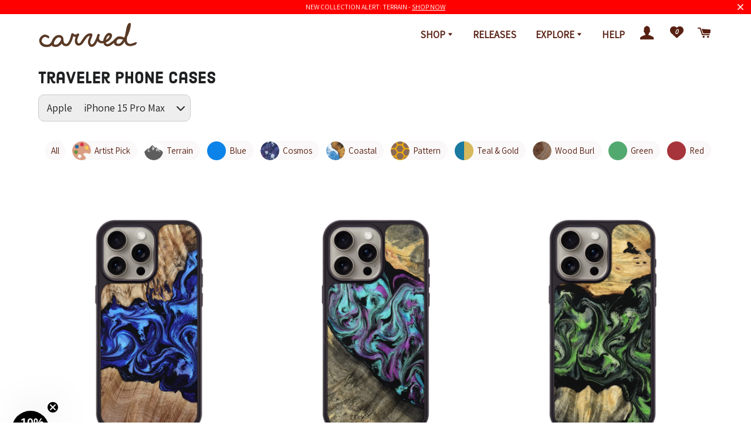

--- FILE ---
content_type: text/html; charset=utf-8
request_url: https://www.carved.com/collections/iphone-15-pro-max-phone-cases/slice_color-ombre
body_size: 44420
content:
<!doctype html>
<html class="no-js" lang="en">
<head>

    
    
    
    
    
      
      
    
  

  <!-- CSS ================================================== -->

  
  <link href="//www.carved.com/cdn/shop/t/265/assets/timber-and-theme.scss.css?v=113575881359861346051762886536" rel="stylesheet" type="text/css" media="all" />
  <link href="//www.carved.com/cdn/shop/t/265/assets/main.css?v=134334314549899607721769142790" rel="stylesheet" type="text/css" media="all" /> 

  <link rel="alternate stylesheet" type="text/css" href="//www.carved.com/cdn/shop/t/265/assets/accessible.css?v=139351245582233636181762886536" title="accessible">

  <!-- Basic page needs ================================================== -->
  <meta charset="utf-8">
  <meta http-equiv="X-UA-Compatible" content="IE=edge,chrome=1">
  <script type="application/ld+json">
    {
        "@context": "https://schema.org",
        "@type": "Organization",
        "name": "Carved",
        "url": "https://www.carved.com",
        "description": "We design and make unique, handmade wooden goods that you&#39;ll be proud to carry. Shop for Wood &amp; Resin Phone Cases, Bracelets, Wallets, Wireless Chargers &amp; more. Apple iPhone, Samsung Galaxy. Made with love in Northern Indiana.",
        "sameAs": [
            "https://www.facebook.com/carvedllc",
            "https://twitter.com/CarvedLLC",
            "https://instagram.com/carved",
            "https://www.youtube.com/channel/UCYtwUhT9eOOzJR2PagGFN7Q",
            "https://www.linkedin.com/company/carved",
            "https://www.pinterest.com/carvedhq/",
            "https://www.amazon.com/stores/Carved/page/50FFEA72-52EF-4F0F-B075-8386DA99D4C5"
          ]
    }
</script>

  
    <meta name="robots" content="noindex">
  
  
    <link rel="shortcut icon" href="//www.carved.com/cdn/shop/files/mini-tree-ring_32x32.png?v=1613735216" type="image/png" />
  
  <meta name="facebook-domain-verification" content="slyvuiygqv46jtli7pz622akeew3ld" />

  <!-- Title and description ================================================== -->
  <title>
  iPhone 15 Pro Max - Wood &amp; Resin Protective Phone Cases -  - Tagged Ombre - Carved
  </title>

  
  <meta name="description" content="Explore our selection of one-of-a-kind wooden phone cases, where each piece is a unique work of art. Our collection features wood and resin phone cases hand-crafted with the utmost attention to detail, offering a perfect blend of nature and technology. Tailored to fit the latest models, our inventory includes iPhone 15 phone cases as well as iPhone 15 Plus phone cases, iPhone 15 Pro phone cases and iPhone 15 Pro Max phone cases. Each wooden phone case is designed to enhance the aesthetic while providing robust protection for your device. Stand out with our distinctive cell phone cases, ideal for those who seek unparalleled style and durability.">
  

  <meta name="theme-color" content="#582012" />

  <!-- Helpers ================================================== -->
  <!-- /snippets/social-meta-tags.liquid -->


<meta property="fb:app_id" content="2072529979507190" />







<meta property="og:site_name" content="Carved">
<meta property="og:url" content="https://www.carved.com/collections/iphone-15-pro-max-phone-cases/slice_color-ombre">
<meta property="og:title" content="iPhone 15 Pro Max - Wood & Resin Protective Phone Cases - 2023">
<meta property="og:type" content="product.group">
<meta property="og:product_type" content="">
<meta property="og:description" content="Explore our selection of one-of-a-kind wooden phone cases, where each piece is a unique work of art. Our collection features wood and resin phone cases hand-crafted with the utmost attention to detail, offering a perfect blend of nature and technology. Tailored to fit the latest models, our inventory includes iPhone 15 phone cases as well as iPhone 15 Plus phone cases, iPhone 15 Pro phone cases and iPhone 15 Pro Max phone cases. Each wooden phone case is designed to enhance the aesthetic while providing robust protection for your device. Stand out with our distinctive cell phone cases, ideal for those who seek unparalleled style and durability.">





<meta name="twitter:card" content="summary_large_image">
<meta name="twitter:title" content="iPhone 15 Pro Max - Wood & Resin Protective Phone Cases - 2023">
<meta name="twitter:description" content="Explore our selection of one-of-a-kind wooden phone cases, where each piece is a unique work of art. Our collection features wood and resin phone cases hand-crafted with the utmost attention to detail, offering a perfect blend of nature and technology. Tailored to fit the latest models, our inventory includes iPhone 15 phone cases as well as iPhone 15 Plus phone cases, iPhone 15 Pro phone cases and iPhone 15 Pro Max phone cases. Each wooden phone case is designed to enhance the aesthetic while providing robust protection for your device. Stand out with our distinctive cell phone cases, ideal for those who seek unparalleled style and durability.">

  
    
        <link rel="canonical" href="https://www.carved.com/collections/iphone-15-pro-max-phone-cases/slice_color-ombre">
    



 <script type="application/ld+json">
    {
        "@context": "https://schema.org",
        "@type": "Organization",
        "name": "Carved",
        "url": "https://www.carved.com",
        "description": "We design and make unique, handmade wooden goods that you&#39;ll be proud to carry. Shop for Wood &amp; Resin Phone Cases, Bracelets, Wallets, Wireless Chargers &amp; more. Apple iPhone, Samsung Galaxy. Made with love in Northern Indiana.",
        "sameAs": [
            "https://www.facebook.com/carvedllc",
            "https://twitter.com/CarvedLLC",
            "https://instagram.com/carved",
            "https://www.youtube.com/channel/UCYtwUhT9eOOzJR2PagGFN7Q",
            "https://www.linkedin.com/company/carved",
            "https://www.pinterest.com/carvedhq/",
            "https://www.amazon.com/stores/Carved/page/50FFEA72-52EF-4F0F-B075-8386DA99D4C5"
          ]
    }
</script>
  
  <meta name="viewport" content="width=device-width,initial-scale=1,shrink-to-fit=no">


  <!-- Sections ================================================== -->
  <script>
    window.theme = window.theme || {};
    theme.strings = {
      zoomClose: "Close (Esc)",
      zoomPrev: "Previous (Left arrow key)",
      zoomNext: "Next (Right arrow key)",
      moneyFormat: "${{amount}}",
      addressError: "Error looking up that address",
      addressNoResults: "No results for that address",
      addressQueryLimit: "You have exceeded the Google API usage limit. Consider upgrading to a \u003ca href=\"https:\/\/developers.google.com\/maps\/premium\/usage-limits\"\u003ePremium Plan\u003c\/a\u003e.",
      authError: "There was a problem authenticating your Google Maps account.",
      cartEmpty: "Your cart is currently empty.",
      cartCookie: "Enable cookies to use the shopping cart",
      cartSavings: "You're saving [savings]",
      productSlideLabel: "Slide [slide_number] of [slide_max]."
    };
    theme.settings = {
      cartType: "page",
      gridType: null
    };
  </script>
  
  
  

  <script defer src="//www.carved.com/cdn/shop/t/265/assets/theme-minimal.js?v=56137808001252710641762886536"></script>
  
  <script type='text/javascript' src="//wjs.wurflcloud.com/wurfl.js"></script>
  <script src="//www.carved.com/cdn/shop/t/265/assets/carved-meta-points.js?v=33607164788764172081762886536" type="text/javascript"></script>
  <script src="//www.carved.com/cdn/shop/t/265/assets/combined-js.js?v=113533208505702601311762886536" type="text/javascript"></script>

    
  
  <!-- Header hook for plugins ================================================== -->
  <!-- template: collection -->

  
  
  
  
  <script>window.performance && window.performance.mark && window.performance.mark('shopify.content_for_header.start');</script><meta name="facebook-domain-verification" content="i2em289kc7eizbu2yf5u93gm1qzlfr">
<meta id="shopify-digital-wallet" name="shopify-digital-wallet" content="/26797450/digital_wallets/dialog">
<meta name="shopify-checkout-api-token" content="288a2dfb56f9bd4a54b81fa21d055053">
<meta id="in-context-paypal-metadata" data-shop-id="26797450" data-venmo-supported="false" data-environment="production" data-locale="en_US" data-paypal-v4="true" data-currency="USD">
<link rel="alternate" type="application/atom+xml" title="Feed" href="/collections/iphone-15-pro-max-phone-cases/slice_color-ombre.atom" />
<link rel="alternate" type="application/json+oembed" href="https://www.carved.com/collections/iphone-15-pro-max-phone-cases/slice_color-ombre.oembed">
<script async="async" src="/checkouts/internal/preloads.js?locale=en-US"></script>
<link rel="preconnect" href="https://shop.app" crossorigin="anonymous">
<script async="async" src="https://shop.app/checkouts/internal/preloads.js?locale=en-US&shop_id=26797450" crossorigin="anonymous"></script>
<script id="apple-pay-shop-capabilities" type="application/json">{"shopId":26797450,"countryCode":"US","currencyCode":"USD","merchantCapabilities":["supports3DS"],"merchantId":"gid:\/\/shopify\/Shop\/26797450","merchantName":"Carved","requiredBillingContactFields":["postalAddress","email"],"requiredShippingContactFields":["postalAddress","email"],"shippingType":"shipping","supportedNetworks":["visa","masterCard","amex","discover","elo","jcb"],"total":{"type":"pending","label":"Carved","amount":"1.00"},"shopifyPaymentsEnabled":true,"supportsSubscriptions":true}</script>
<script id="shopify-features" type="application/json">{"accessToken":"288a2dfb56f9bd4a54b81fa21d055053","betas":["rich-media-storefront-analytics"],"domain":"www.carved.com","predictiveSearch":true,"shopId":26797450,"locale":"en"}</script>
<script>var Shopify = Shopify || {};
Shopify.shop = "carvedx.myshopify.com";
Shopify.locale = "en";
Shopify.currency = {"active":"USD","rate":"1.0"};
Shopify.country = "US";
Shopify.theme = {"name":"4.6.6","id":148557463689,"schema_name":"Brooklyn","schema_version":"17.0.1","theme_store_id":730,"role":"main"};
Shopify.theme.handle = "null";
Shopify.theme.style = {"id":null,"handle":null};
Shopify.cdnHost = "www.carved.com/cdn";
Shopify.routes = Shopify.routes || {};
Shopify.routes.root = "/";</script>
<script type="module">!function(o){(o.Shopify=o.Shopify||{}).modules=!0}(window);</script>
<script>!function(o){function n(){var o=[];function n(){o.push(Array.prototype.slice.apply(arguments))}return n.q=o,n}var t=o.Shopify=o.Shopify||{};t.loadFeatures=n(),t.autoloadFeatures=n()}(window);</script>
<script>
  window.ShopifyPay = window.ShopifyPay || {};
  window.ShopifyPay.apiHost = "shop.app\/pay";
  window.ShopifyPay.redirectState = null;
</script>
<script id="shop-js-analytics" type="application/json">{"pageType":"collection"}</script>
<script defer="defer" async type="module" src="//www.carved.com/cdn/shopifycloud/shop-js/modules/v2/client.init-shop-cart-sync_BT-GjEfc.en.esm.js"></script>
<script defer="defer" async type="module" src="//www.carved.com/cdn/shopifycloud/shop-js/modules/v2/chunk.common_D58fp_Oc.esm.js"></script>
<script defer="defer" async type="module" src="//www.carved.com/cdn/shopifycloud/shop-js/modules/v2/chunk.modal_xMitdFEc.esm.js"></script>
<script type="module">
  await import("//www.carved.com/cdn/shopifycloud/shop-js/modules/v2/client.init-shop-cart-sync_BT-GjEfc.en.esm.js");
await import("//www.carved.com/cdn/shopifycloud/shop-js/modules/v2/chunk.common_D58fp_Oc.esm.js");
await import("//www.carved.com/cdn/shopifycloud/shop-js/modules/v2/chunk.modal_xMitdFEc.esm.js");

  window.Shopify.SignInWithShop?.initShopCartSync?.({"fedCMEnabled":true,"windoidEnabled":true});

</script>
<script>
  window.Shopify = window.Shopify || {};
  if (!window.Shopify.featureAssets) window.Shopify.featureAssets = {};
  window.Shopify.featureAssets['shop-js'] = {"shop-cart-sync":["modules/v2/client.shop-cart-sync_DZOKe7Ll.en.esm.js","modules/v2/chunk.common_D58fp_Oc.esm.js","modules/v2/chunk.modal_xMitdFEc.esm.js"],"init-fed-cm":["modules/v2/client.init-fed-cm_B6oLuCjv.en.esm.js","modules/v2/chunk.common_D58fp_Oc.esm.js","modules/v2/chunk.modal_xMitdFEc.esm.js"],"shop-cash-offers":["modules/v2/client.shop-cash-offers_D2sdYoxE.en.esm.js","modules/v2/chunk.common_D58fp_Oc.esm.js","modules/v2/chunk.modal_xMitdFEc.esm.js"],"shop-login-button":["modules/v2/client.shop-login-button_QeVjl5Y3.en.esm.js","modules/v2/chunk.common_D58fp_Oc.esm.js","modules/v2/chunk.modal_xMitdFEc.esm.js"],"pay-button":["modules/v2/client.pay-button_DXTOsIq6.en.esm.js","modules/v2/chunk.common_D58fp_Oc.esm.js","modules/v2/chunk.modal_xMitdFEc.esm.js"],"shop-button":["modules/v2/client.shop-button_DQZHx9pm.en.esm.js","modules/v2/chunk.common_D58fp_Oc.esm.js","modules/v2/chunk.modal_xMitdFEc.esm.js"],"avatar":["modules/v2/client.avatar_BTnouDA3.en.esm.js"],"init-windoid":["modules/v2/client.init-windoid_CR1B-cfM.en.esm.js","modules/v2/chunk.common_D58fp_Oc.esm.js","modules/v2/chunk.modal_xMitdFEc.esm.js"],"init-shop-for-new-customer-accounts":["modules/v2/client.init-shop-for-new-customer-accounts_C_vY_xzh.en.esm.js","modules/v2/client.shop-login-button_QeVjl5Y3.en.esm.js","modules/v2/chunk.common_D58fp_Oc.esm.js","modules/v2/chunk.modal_xMitdFEc.esm.js"],"init-shop-email-lookup-coordinator":["modules/v2/client.init-shop-email-lookup-coordinator_BI7n9ZSv.en.esm.js","modules/v2/chunk.common_D58fp_Oc.esm.js","modules/v2/chunk.modal_xMitdFEc.esm.js"],"init-shop-cart-sync":["modules/v2/client.init-shop-cart-sync_BT-GjEfc.en.esm.js","modules/v2/chunk.common_D58fp_Oc.esm.js","modules/v2/chunk.modal_xMitdFEc.esm.js"],"shop-toast-manager":["modules/v2/client.shop-toast-manager_DiYdP3xc.en.esm.js","modules/v2/chunk.common_D58fp_Oc.esm.js","modules/v2/chunk.modal_xMitdFEc.esm.js"],"init-customer-accounts":["modules/v2/client.init-customer-accounts_D9ZNqS-Q.en.esm.js","modules/v2/client.shop-login-button_QeVjl5Y3.en.esm.js","modules/v2/chunk.common_D58fp_Oc.esm.js","modules/v2/chunk.modal_xMitdFEc.esm.js"],"init-customer-accounts-sign-up":["modules/v2/client.init-customer-accounts-sign-up_iGw4briv.en.esm.js","modules/v2/client.shop-login-button_QeVjl5Y3.en.esm.js","modules/v2/chunk.common_D58fp_Oc.esm.js","modules/v2/chunk.modal_xMitdFEc.esm.js"],"shop-follow-button":["modules/v2/client.shop-follow-button_CqMgW2wH.en.esm.js","modules/v2/chunk.common_D58fp_Oc.esm.js","modules/v2/chunk.modal_xMitdFEc.esm.js"],"checkout-modal":["modules/v2/client.checkout-modal_xHeaAweL.en.esm.js","modules/v2/chunk.common_D58fp_Oc.esm.js","modules/v2/chunk.modal_xMitdFEc.esm.js"],"shop-login":["modules/v2/client.shop-login_D91U-Q7h.en.esm.js","modules/v2/chunk.common_D58fp_Oc.esm.js","modules/v2/chunk.modal_xMitdFEc.esm.js"],"lead-capture":["modules/v2/client.lead-capture_BJmE1dJe.en.esm.js","modules/v2/chunk.common_D58fp_Oc.esm.js","modules/v2/chunk.modal_xMitdFEc.esm.js"],"payment-terms":["modules/v2/client.payment-terms_Ci9AEqFq.en.esm.js","modules/v2/chunk.common_D58fp_Oc.esm.js","modules/v2/chunk.modal_xMitdFEc.esm.js"]};
</script>
<script>(function() {
  var isLoaded = false;
  function asyncLoad() {
    if (isLoaded) return;
    isLoaded = true;
    var urls = ["https:\/\/loox.io\/widget\/Vy-N8T0rS6\/loox.1668083252090.js?shop=carvedx.myshopify.com"];
    for (var i = 0; i < urls.length; i++) {
      var s = document.createElement('script');
      s.type = 'text/javascript';
      s.async = true;
      s.src = urls[i];
      var x = document.getElementsByTagName('script')[0];
      x.parentNode.insertBefore(s, x);
    }
  };
  if(window.attachEvent) {
    window.attachEvent('onload', asyncLoad);
  } else {
    window.addEventListener('load', asyncLoad, false);
  }
})();</script>
<script id="__st">var __st={"a":26797450,"offset":-18000,"reqid":"20fd1af0-2426-467b-bf0c-c38d7ee2a457-1769372007","pageurl":"www.carved.com\/collections\/iphone-15-pro-max-phone-cases\/slice_color-ombre","u":"946b828f8955","p":"collection","rtyp":"collection","rid":280430772361};</script>
<script>window.ShopifyPaypalV4VisibilityTracking = true;</script>
<script id="captcha-bootstrap">!function(){'use strict';const t='contact',e='account',n='new_comment',o=[[t,t],['blogs',n],['comments',n],[t,'customer']],c=[[e,'customer_login'],[e,'guest_login'],[e,'recover_customer_password'],[e,'create_customer']],r=t=>t.map((([t,e])=>`form[action*='/${t}']:not([data-nocaptcha='true']) input[name='form_type'][value='${e}']`)).join(','),a=t=>()=>t?[...document.querySelectorAll(t)].map((t=>t.form)):[];function s(){const t=[...o],e=r(t);return a(e)}const i='password',u='form_key',d=['recaptcha-v3-token','g-recaptcha-response','h-captcha-response',i],f=()=>{try{return window.sessionStorage}catch{return}},m='__shopify_v',_=t=>t.elements[u];function p(t,e,n=!1){try{const o=window.sessionStorage,c=JSON.parse(o.getItem(e)),{data:r}=function(t){const{data:e,action:n}=t;return t[m]||n?{data:e,action:n}:{data:t,action:n}}(c);for(const[e,n]of Object.entries(r))t.elements[e]&&(t.elements[e].value=n);n&&o.removeItem(e)}catch(o){console.error('form repopulation failed',{error:o})}}const l='form_type',E='cptcha';function T(t){t.dataset[E]=!0}const w=window,h=w.document,L='Shopify',v='ce_forms',y='captcha';let A=!1;((t,e)=>{const n=(g='f06e6c50-85a8-45c8-87d0-21a2b65856fe',I='https://cdn.shopify.com/shopifycloud/storefront-forms-hcaptcha/ce_storefront_forms_captcha_hcaptcha.v1.5.2.iife.js',D={infoText:'Protected by hCaptcha',privacyText:'Privacy',termsText:'Terms'},(t,e,n)=>{const o=w[L][v],c=o.bindForm;if(c)return c(t,g,e,D).then(n);var r;o.q.push([[t,g,e,D],n]),r=I,A||(h.body.append(Object.assign(h.createElement('script'),{id:'captcha-provider',async:!0,src:r})),A=!0)});var g,I,D;w[L]=w[L]||{},w[L][v]=w[L][v]||{},w[L][v].q=[],w[L][y]=w[L][y]||{},w[L][y].protect=function(t,e){n(t,void 0,e),T(t)},Object.freeze(w[L][y]),function(t,e,n,w,h,L){const[v,y,A,g]=function(t,e,n){const i=e?o:[],u=t?c:[],d=[...i,...u],f=r(d),m=r(i),_=r(d.filter((([t,e])=>n.includes(e))));return[a(f),a(m),a(_),s()]}(w,h,L),I=t=>{const e=t.target;return e instanceof HTMLFormElement?e:e&&e.form},D=t=>v().includes(t);t.addEventListener('submit',(t=>{const e=I(t);if(!e)return;const n=D(e)&&!e.dataset.hcaptchaBound&&!e.dataset.recaptchaBound,o=_(e),c=g().includes(e)&&(!o||!o.value);(n||c)&&t.preventDefault(),c&&!n&&(function(t){try{if(!f())return;!function(t){const e=f();if(!e)return;const n=_(t);if(!n)return;const o=n.value;o&&e.removeItem(o)}(t);const e=Array.from(Array(32),(()=>Math.random().toString(36)[2])).join('');!function(t,e){_(t)||t.append(Object.assign(document.createElement('input'),{type:'hidden',name:u})),t.elements[u].value=e}(t,e),function(t,e){const n=f();if(!n)return;const o=[...t.querySelectorAll(`input[type='${i}']`)].map((({name:t})=>t)),c=[...d,...o],r={};for(const[a,s]of new FormData(t).entries())c.includes(a)||(r[a]=s);n.setItem(e,JSON.stringify({[m]:1,action:t.action,data:r}))}(t,e)}catch(e){console.error('failed to persist form',e)}}(e),e.submit())}));const S=(t,e)=>{t&&!t.dataset[E]&&(n(t,e.some((e=>e===t))),T(t))};for(const o of['focusin','change'])t.addEventListener(o,(t=>{const e=I(t);D(e)&&S(e,y())}));const B=e.get('form_key'),M=e.get(l),P=B&&M;t.addEventListener('DOMContentLoaded',(()=>{const t=y();if(P)for(const e of t)e.elements[l].value===M&&p(e,B);[...new Set([...A(),...v().filter((t=>'true'===t.dataset.shopifyCaptcha))])].forEach((e=>S(e,t)))}))}(h,new URLSearchParams(w.location.search),n,t,e,['guest_login'])})(!0,!0)}();</script>
<script integrity="sha256-4kQ18oKyAcykRKYeNunJcIwy7WH5gtpwJnB7kiuLZ1E=" data-source-attribution="shopify.loadfeatures" defer="defer" src="//www.carved.com/cdn/shopifycloud/storefront/assets/storefront/load_feature-a0a9edcb.js" crossorigin="anonymous"></script>
<script crossorigin="anonymous" defer="defer" src="//www.carved.com/cdn/shopifycloud/storefront/assets/shopify_pay/storefront-65b4c6d7.js?v=20250812"></script>
<script data-source-attribution="shopify.dynamic_checkout.dynamic.init">var Shopify=Shopify||{};Shopify.PaymentButton=Shopify.PaymentButton||{isStorefrontPortableWallets:!0,init:function(){window.Shopify.PaymentButton.init=function(){};var t=document.createElement("script");t.src="https://www.carved.com/cdn/shopifycloud/portable-wallets/latest/portable-wallets.en.js",t.type="module",document.head.appendChild(t)}};
</script>
<script data-source-attribution="shopify.dynamic_checkout.buyer_consent">
  function portableWalletsHideBuyerConsent(e){var t=document.getElementById("shopify-buyer-consent"),n=document.getElementById("shopify-subscription-policy-button");t&&n&&(t.classList.add("hidden"),t.setAttribute("aria-hidden","true"),n.removeEventListener("click",e))}function portableWalletsShowBuyerConsent(e){var t=document.getElementById("shopify-buyer-consent"),n=document.getElementById("shopify-subscription-policy-button");t&&n&&(t.classList.remove("hidden"),t.removeAttribute("aria-hidden"),n.addEventListener("click",e))}window.Shopify?.PaymentButton&&(window.Shopify.PaymentButton.hideBuyerConsent=portableWalletsHideBuyerConsent,window.Shopify.PaymentButton.showBuyerConsent=portableWalletsShowBuyerConsent);
</script>
<script data-source-attribution="shopify.dynamic_checkout.cart.bootstrap">document.addEventListener("DOMContentLoaded",(function(){function t(){return document.querySelector("shopify-accelerated-checkout-cart, shopify-accelerated-checkout")}if(t())Shopify.PaymentButton.init();else{new MutationObserver((function(e,n){t()&&(Shopify.PaymentButton.init(),n.disconnect())})).observe(document.body,{childList:!0,subtree:!0})}}));
</script>
<link id="shopify-accelerated-checkout-styles" rel="stylesheet" media="screen" href="https://www.carved.com/cdn/shopifycloud/portable-wallets/latest/accelerated-checkout-backwards-compat.css" crossorigin="anonymous">
<style id="shopify-accelerated-checkout-cart">
        #shopify-buyer-consent {
  margin-top: 1em;
  display: inline-block;
  width: 100%;
}

#shopify-buyer-consent.hidden {
  display: none;
}

#shopify-subscription-policy-button {
  background: none;
  border: none;
  padding: 0;
  text-decoration: underline;
  font-size: inherit;
  cursor: pointer;
}

#shopify-subscription-policy-button::before {
  box-shadow: none;
}

      </style>

<script>window.performance && window.performance.mark && window.performance.mark('shopify.content_for_header.end');</script>
 
  

  <script>
    $(window).on('load', function() {
      //fb login redirects
      if (Cookies.get('redirect_url')) {
        var redirectURL = Cookies.get('redirect_url');
        Cookies.remove('redirect_url');
        $(location).attr('href',redirectURL);
      };
    })
  </script>

    <script type="text/javascript">
        (function(c,l,a,r,i,t,y){
            c[a]=c[a]||function(){(c[a].q=c[a].q||[]).push(arguments)};
            t=l.createElement(r);t.async=1;t.src="https://www.clarity.ms/tag/"+i;
            y=l.getElementsByTagName(r)[0];y.parentNode.insertBefore(t,y);
        })(window, document, "clarity", "script", "bjlc5oeiot");
    </script>

  <script
  id="marathon-data-pixel-script"
  async
  src="https://pixel.marathondataco.com/pixel.js?companyId=cm8kmn0iq0020107jo4wddb4e"
></script> 

    <script>
      window.Shopify = window.Shopify || {theme: {id: 148557463689, role: 'main' } };
      window._template = {
          directory: "",
          name: "collection",
          suffix: ""
      };
    </script>


	<script>var loox_global_hash = '1769371219206';</script><style>.loox-reviews-default { max-width: 1200px; margin: 0 auto; }.loox-rating .loox-icon { color:#653C28; }
:root { --lxs-rating-icon-color: #653C28; }</style>
  
<script>
  var scriptAppend = document.createElement('script');
  var version = new Date().getTime();
  scriptAppend.src = 'https://apps.omegatheme.com/facebook-pixel/client/loading-custom-event.js?v=' + version;
  document.querySelector('head').appendChild(scriptAppend)
</script>

<div class="ot-multi-pixel"></div>



  <meta property="omega:collections" content="280430772361">



 <div class="ot-twitter-multi-pixel"></div>



  <meta property="omega:collections" content="280430772361">



  
  <script>
    var arrayTwitterPixelTrack = [];
    var listTwitterPixelByType = [];
    var listTwitterPixelConversionByType = [];
    // console.log('shop.metafields:', '{"capi_Add to cart"=>"[{\"pixel_id\":\"tw-nw93f-pfd7v\"}]", "capi_Checkout Initiated"=>"[{\"pixel_id\":\"tw-nw93f-pfd81\"}]", "capi_Page view (formerly site visit)"=>"[{\"pixel_id\":\"tw-nw93f-pfd71\"}]", "capi_Purchase"=>"[{\"pixel_id\":\"tw-nw93f-pfd88\",\"ads_account_id\":\"275\"}]", "master_tw-nw93f-pfd71"=>"tw-nw93f-pfd71", "master_tw-nw93f-pfd7v"=>"tw-nw93f-pfd7v", "master_tw-nw93f-pfd81"=>"tw-nw93f-pfd81", "master_tw-nw93f-pfd88"=>"tw-nw93f-pfd88", "setting"=>"{\"id\":\"2891\",\"shop\":\"carvedx.myshopify.com\",\"enable\":\"1\",\"plan\":\"3\",\"active_plan_at\":null,\"timezone\":\"US/Eastern\",\"statusFeedback\":\"1\",\"lastUpdate\":\"2025-04-02 17:20:36\",\"timeOnline\":\"\",\"reasonDisable\":\"\",\"reasonOtherDisable\":\"\",\"DiscountCode\":\"\",\"usePixelFromShopify\":\"0\",\"PlanShopify\":\"shopify_plus\",\"price\":\"8.99\",\"list_delete_pixel_downgrade\":null,\"enable_web_pixel\":\"2025-04-02 17:13:50.0\",\"max_capi\":\"1\",\"additional_capi_purchased\":\"0\",\"is_use_pricing\":\"using\",\"plan_id\":\"0\"}"}');
  </script>
    
    

    
      <script>
        var otArrayTwitterPixelWithType = '[{"pixel_id":"tw-nw93f-pfd7v"}]'.trim().split(",");
        var otTwitterPixelEventType = 'capi_Add to cart'.trim().split("_")[1];
        listTwitterPixelConversionByType[otTwitterPixelEventType] = [{"pixel_id":"tw-nw93f-pfd7v"}];
      </script>
    

    
    

    
      <script>
        var otArrayTwitterPixelWithType = '[{"pixel_id":"tw-nw93f-pfd81"}]'.trim().split(",");
        var otTwitterPixelEventType = 'capi_Checkout Initiated'.trim().split("_")[1];
        listTwitterPixelConversionByType[otTwitterPixelEventType] = [{"pixel_id":"tw-nw93f-pfd81"}];
      </script>
    

    
    

    
      <script>
        var otArrayTwitterPixelWithType = '[{"pixel_id":"tw-nw93f-pfd71"}]'.trim().split(",");
        var otTwitterPixelEventType = 'capi_Page view (formerly site visit)'.trim().split("_")[1];
        listTwitterPixelConversionByType[otTwitterPixelEventType] = [{"pixel_id":"tw-nw93f-pfd71"}];
      </script>
    

    
    

    
      <script>
        var otArrayTwitterPixelWithType = '[{"pixel_id":"tw-nw93f-pfd88","ads_account_id":"275"}]'.trim().split(",");
        var otTwitterPixelEventType = 'capi_Purchase'.trim().split("_")[1];
        listTwitterPixelConversionByType[otTwitterPixelEventType] = [{"pixel_id":"tw-nw93f-pfd88","ads_account_id":"275"}];
      </script>
    

    
    

    

    
    

    

    
    

    

    
    

    

    
    

    

    
    

    
    
    


    
    
    


    
    
    

    
    
    

    
     
    

    
    

    
    
    


    
    
    


    
    
    

    
    
    

    
     
    

    
    

    
    
    


    
    
    


    
    
    

    
    
    

    
     
    

    
    

    
    
    


    
    
    


    
    
    

    
    
    

    
     
    

    
    

    
    
    


    
    
    


    
    
    

    
    
    
      
      <script>
        if (! arrayTwitterPixelTrack.includes('tw-nw93f-pfd71')) {
          arrayTwitterPixelTrack.push('tw-nw93f-pfd71');
        }
      </script>
    

    
     
    

    
    

    
    
    


    
    
    


    
    
    

    
    
    
      
      <script>
        if (! arrayTwitterPixelTrack.includes('tw-nw93f-pfd7v')) {
          arrayTwitterPixelTrack.push('tw-nw93f-pfd7v');
        }
      </script>
    

    
     
    

    
    

    
    
    


    
    
    


    
    
    

    
    
    
      
      <script>
        if (! arrayTwitterPixelTrack.includes('tw-nw93f-pfd81')) {
          arrayTwitterPixelTrack.push('tw-nw93f-pfd81');
        }
      </script>
    

    
     
    

    
    

    
    
    


    
    
    


    
    
    

    
    
    
      
      <script>
        if (! arrayTwitterPixelTrack.includes('tw-nw93f-pfd88')) {
          arrayTwitterPixelTrack.push('tw-nw93f-pfd88');
        }
      </script>
    

    
     
    

    
    

    
    
    


    
    
    


    
    
    

    
    
    

    
     
    
          <script>
              const OmegaTwitterPixelSettings = JSON.parse(JSON.stringify({"id":"2891","shop":"carvedx.myshopify.com","enable":"1","plan":"3","active_plan_at":null,"timezone":"US/Eastern","statusFeedback":"1","lastUpdate":"2025-04-02 17:20:36","timeOnline":"","reasonDisable":"","reasonOtherDisable":"","DiscountCode":"","usePixelFromShopify":"0","PlanShopify":"shopify_plus","price":"8.99","list_delete_pixel_downgrade":null,"enable_web_pixel":"2025-04-02 17:13:50.0","max_capi":"1","additional_capi_purchased":"0","is_use_pricing":"using","plan_id":"0"}));
              localStorage.setItem('ot_omega_twitter_pixel_setting', JSON.stringify(OmegaTwitterPixelSettings) );
          </script>
    



<!-- BEGIN app block: shopify://apps/klaviyo-email-marketing-sms/blocks/klaviyo-onsite-embed/2632fe16-c075-4321-a88b-50b567f42507 -->












  <script async src="https://static.klaviyo.com/onsite/js/HabfMU/klaviyo.js?company_id=HabfMU"></script>
  <script>!function(){if(!window.klaviyo){window._klOnsite=window._klOnsite||[];try{window.klaviyo=new Proxy({},{get:function(n,i){return"push"===i?function(){var n;(n=window._klOnsite).push.apply(n,arguments)}:function(){for(var n=arguments.length,o=new Array(n),w=0;w<n;w++)o[w]=arguments[w];var t="function"==typeof o[o.length-1]?o.pop():void 0,e=new Promise((function(n){window._klOnsite.push([i].concat(o,[function(i){t&&t(i),n(i)}]))}));return e}}})}catch(n){window.klaviyo=window.klaviyo||[],window.klaviyo.push=function(){var n;(n=window._klOnsite).push.apply(n,arguments)}}}}();</script>

  




  <script>
    window.klaviyoReviewsProductDesignMode = false
  </script>



  <!-- BEGIN app snippet: customer-hub-data --><script>
  if (!window.customerHub) {
    window.customerHub = {};
  }
  window.customerHub.storefrontRoutes = {
    login: "https://www.carved.com/customer_authentication/redirect?locale=en&region_country=US?return_url=%2F%23k-hub",
    register: "https://account.carved.com?locale=en?return_url=%2F%23k-hub",
    logout: "/account/logout",
    profile: "/account",
    addresses: "/account/addresses",
  };
  
  window.customerHub.userId = null;
  
  window.customerHub.storeDomain = "carvedx.myshopify.com";

  

  
    window.customerHub.storeLocale = {
        currentLanguage: 'en',
        currentCountry: 'US',
        availableLanguages: [
          
            {
              iso_code: 'en',
              endonym_name: 'English'
            }
          
        ],
        availableCountries: [
          
            {
              iso_code: 'AF',
              name: 'Afghanistan',
              currency_code: 'AFN'
            },
          
            {
              iso_code: 'AX',
              name: 'Åland Islands',
              currency_code: 'EUR'
            },
          
            {
              iso_code: 'AL',
              name: 'Albania',
              currency_code: 'ALL'
            },
          
            {
              iso_code: 'DZ',
              name: 'Algeria',
              currency_code: 'DZD'
            },
          
            {
              iso_code: 'AD',
              name: 'Andorra',
              currency_code: 'EUR'
            },
          
            {
              iso_code: 'AO',
              name: 'Angola',
              currency_code: 'USD'
            },
          
            {
              iso_code: 'AI',
              name: 'Anguilla',
              currency_code: 'XCD'
            },
          
            {
              iso_code: 'AG',
              name: 'Antigua &amp; Barbuda',
              currency_code: 'XCD'
            },
          
            {
              iso_code: 'AR',
              name: 'Argentina',
              currency_code: 'USD'
            },
          
            {
              iso_code: 'AM',
              name: 'Armenia',
              currency_code: 'AMD'
            },
          
            {
              iso_code: 'AW',
              name: 'Aruba',
              currency_code: 'AWG'
            },
          
            {
              iso_code: 'AU',
              name: 'Australia',
              currency_code: 'AUD'
            },
          
            {
              iso_code: 'AT',
              name: 'Austria',
              currency_code: 'EUR'
            },
          
            {
              iso_code: 'AZ',
              name: 'Azerbaijan',
              currency_code: 'AZN'
            },
          
            {
              iso_code: 'BS',
              name: 'Bahamas',
              currency_code: 'BSD'
            },
          
            {
              iso_code: 'BH',
              name: 'Bahrain',
              currency_code: 'USD'
            },
          
            {
              iso_code: 'BD',
              name: 'Bangladesh',
              currency_code: 'BDT'
            },
          
            {
              iso_code: 'BB',
              name: 'Barbados',
              currency_code: 'BBD'
            },
          
            {
              iso_code: 'BY',
              name: 'Belarus',
              currency_code: 'USD'
            },
          
            {
              iso_code: 'BE',
              name: 'Belgium',
              currency_code: 'EUR'
            },
          
            {
              iso_code: 'BZ',
              name: 'Belize',
              currency_code: 'BZD'
            },
          
            {
              iso_code: 'BJ',
              name: 'Benin',
              currency_code: 'XOF'
            },
          
            {
              iso_code: 'BM',
              name: 'Bermuda',
              currency_code: 'USD'
            },
          
            {
              iso_code: 'BT',
              name: 'Bhutan',
              currency_code: 'USD'
            },
          
            {
              iso_code: 'BO',
              name: 'Bolivia',
              currency_code: 'BOB'
            },
          
            {
              iso_code: 'BA',
              name: 'Bosnia &amp; Herzegovina',
              currency_code: 'BAM'
            },
          
            {
              iso_code: 'BW',
              name: 'Botswana',
              currency_code: 'BWP'
            },
          
            {
              iso_code: 'BV',
              name: 'Bouvet Island',
              currency_code: 'USD'
            },
          
            {
              iso_code: 'BR',
              name: 'Brazil',
              currency_code: 'USD'
            },
          
            {
              iso_code: 'IO',
              name: 'British Indian Ocean Territory',
              currency_code: 'USD'
            },
          
            {
              iso_code: 'VG',
              name: 'British Virgin Islands',
              currency_code: 'USD'
            },
          
            {
              iso_code: 'BN',
              name: 'Brunei',
              currency_code: 'BND'
            },
          
            {
              iso_code: 'BG',
              name: 'Bulgaria',
              currency_code: 'EUR'
            },
          
            {
              iso_code: 'BF',
              name: 'Burkina Faso',
              currency_code: 'XOF'
            },
          
            {
              iso_code: 'BI',
              name: 'Burundi',
              currency_code: 'BIF'
            },
          
            {
              iso_code: 'KH',
              name: 'Cambodia',
              currency_code: 'KHR'
            },
          
            {
              iso_code: 'CM',
              name: 'Cameroon',
              currency_code: 'XAF'
            },
          
            {
              iso_code: 'CA',
              name: 'Canada',
              currency_code: 'CAD'
            },
          
            {
              iso_code: 'CV',
              name: 'Cape Verde',
              currency_code: 'CVE'
            },
          
            {
              iso_code: 'BQ',
              name: 'Caribbean Netherlands',
              currency_code: 'USD'
            },
          
            {
              iso_code: 'KY',
              name: 'Cayman Islands',
              currency_code: 'KYD'
            },
          
            {
              iso_code: 'CF',
              name: 'Central African Republic',
              currency_code: 'XAF'
            },
          
            {
              iso_code: 'TD',
              name: 'Chad',
              currency_code: 'XAF'
            },
          
            {
              iso_code: 'CL',
              name: 'Chile',
              currency_code: 'USD'
            },
          
            {
              iso_code: 'CN',
              name: 'China',
              currency_code: 'CNY'
            },
          
            {
              iso_code: 'CX',
              name: 'Christmas Island',
              currency_code: 'AUD'
            },
          
            {
              iso_code: 'CC',
              name: 'Cocos (Keeling) Islands',
              currency_code: 'AUD'
            },
          
            {
              iso_code: 'CO',
              name: 'Colombia',
              currency_code: 'USD'
            },
          
            {
              iso_code: 'KM',
              name: 'Comoros',
              currency_code: 'KMF'
            },
          
            {
              iso_code: 'CG',
              name: 'Congo - Brazzaville',
              currency_code: 'XAF'
            },
          
            {
              iso_code: 'CD',
              name: 'Congo - Kinshasa',
              currency_code: 'CDF'
            },
          
            {
              iso_code: 'CK',
              name: 'Cook Islands',
              currency_code: 'NZD'
            },
          
            {
              iso_code: 'CR',
              name: 'Costa Rica',
              currency_code: 'CRC'
            },
          
            {
              iso_code: 'CI',
              name: 'Côte d’Ivoire',
              currency_code: 'XOF'
            },
          
            {
              iso_code: 'HR',
              name: 'Croatia',
              currency_code: 'EUR'
            },
          
            {
              iso_code: 'CW',
              name: 'Curaçao',
              currency_code: 'ANG'
            },
          
            {
              iso_code: 'CY',
              name: 'Cyprus',
              currency_code: 'EUR'
            },
          
            {
              iso_code: 'CZ',
              name: 'Czechia',
              currency_code: 'CZK'
            },
          
            {
              iso_code: 'DK',
              name: 'Denmark',
              currency_code: 'DKK'
            },
          
            {
              iso_code: 'DJ',
              name: 'Djibouti',
              currency_code: 'DJF'
            },
          
            {
              iso_code: 'DM',
              name: 'Dominica',
              currency_code: 'XCD'
            },
          
            {
              iso_code: 'DO',
              name: 'Dominican Republic',
              currency_code: 'DOP'
            },
          
            {
              iso_code: 'EC',
              name: 'Ecuador',
              currency_code: 'USD'
            },
          
            {
              iso_code: 'EG',
              name: 'Egypt',
              currency_code: 'EGP'
            },
          
            {
              iso_code: 'SV',
              name: 'El Salvador',
              currency_code: 'USD'
            },
          
            {
              iso_code: 'GQ',
              name: 'Equatorial Guinea',
              currency_code: 'XAF'
            },
          
            {
              iso_code: 'ER',
              name: 'Eritrea',
              currency_code: 'USD'
            },
          
            {
              iso_code: 'EE',
              name: 'Estonia',
              currency_code: 'EUR'
            },
          
            {
              iso_code: 'SZ',
              name: 'Eswatini',
              currency_code: 'USD'
            },
          
            {
              iso_code: 'ET',
              name: 'Ethiopia',
              currency_code: 'ETB'
            },
          
            {
              iso_code: 'FK',
              name: 'Falkland Islands',
              currency_code: 'FKP'
            },
          
            {
              iso_code: 'FO',
              name: 'Faroe Islands',
              currency_code: 'DKK'
            },
          
            {
              iso_code: 'FJ',
              name: 'Fiji',
              currency_code: 'FJD'
            },
          
            {
              iso_code: 'FI',
              name: 'Finland',
              currency_code: 'EUR'
            },
          
            {
              iso_code: 'FR',
              name: 'France',
              currency_code: 'EUR'
            },
          
            {
              iso_code: 'GF',
              name: 'French Guiana',
              currency_code: 'EUR'
            },
          
            {
              iso_code: 'PF',
              name: 'French Polynesia',
              currency_code: 'XPF'
            },
          
            {
              iso_code: 'TF',
              name: 'French Southern Territories',
              currency_code: 'EUR'
            },
          
            {
              iso_code: 'GA',
              name: 'Gabon',
              currency_code: 'XOF'
            },
          
            {
              iso_code: 'GM',
              name: 'Gambia',
              currency_code: 'GMD'
            },
          
            {
              iso_code: 'GE',
              name: 'Georgia',
              currency_code: 'USD'
            },
          
            {
              iso_code: 'DE',
              name: 'Germany',
              currency_code: 'EUR'
            },
          
            {
              iso_code: 'GH',
              name: 'Ghana',
              currency_code: 'USD'
            },
          
            {
              iso_code: 'GI',
              name: 'Gibraltar',
              currency_code: 'GBP'
            },
          
            {
              iso_code: 'GR',
              name: 'Greece',
              currency_code: 'EUR'
            },
          
            {
              iso_code: 'GL',
              name: 'Greenland',
              currency_code: 'DKK'
            },
          
            {
              iso_code: 'GD',
              name: 'Grenada',
              currency_code: 'XCD'
            },
          
            {
              iso_code: 'GP',
              name: 'Guadeloupe',
              currency_code: 'EUR'
            },
          
            {
              iso_code: 'GT',
              name: 'Guatemala',
              currency_code: 'GTQ'
            },
          
            {
              iso_code: 'GG',
              name: 'Guernsey',
              currency_code: 'GBP'
            },
          
            {
              iso_code: 'GN',
              name: 'Guinea',
              currency_code: 'GNF'
            },
          
            {
              iso_code: 'GW',
              name: 'Guinea-Bissau',
              currency_code: 'XOF'
            },
          
            {
              iso_code: 'GY',
              name: 'Guyana',
              currency_code: 'GYD'
            },
          
            {
              iso_code: 'HT',
              name: 'Haiti',
              currency_code: 'USD'
            },
          
            {
              iso_code: 'HM',
              name: 'Heard &amp; McDonald Islands',
              currency_code: 'AUD'
            },
          
            {
              iso_code: 'HN',
              name: 'Honduras',
              currency_code: 'HNL'
            },
          
            {
              iso_code: 'HK',
              name: 'Hong Kong SAR',
              currency_code: 'HKD'
            },
          
            {
              iso_code: 'HU',
              name: 'Hungary',
              currency_code: 'HUF'
            },
          
            {
              iso_code: 'IS',
              name: 'Iceland',
              currency_code: 'ISK'
            },
          
            {
              iso_code: 'IN',
              name: 'India',
              currency_code: 'INR'
            },
          
            {
              iso_code: 'ID',
              name: 'Indonesia',
              currency_code: 'IDR'
            },
          
            {
              iso_code: 'IQ',
              name: 'Iraq',
              currency_code: 'USD'
            },
          
            {
              iso_code: 'IE',
              name: 'Ireland',
              currency_code: 'EUR'
            },
          
            {
              iso_code: 'IM',
              name: 'Isle of Man',
              currency_code: 'GBP'
            },
          
            {
              iso_code: 'IL',
              name: 'Israel',
              currency_code: 'ILS'
            },
          
            {
              iso_code: 'IT',
              name: 'Italy',
              currency_code: 'EUR'
            },
          
            {
              iso_code: 'JM',
              name: 'Jamaica',
              currency_code: 'JMD'
            },
          
            {
              iso_code: 'JP',
              name: 'Japan',
              currency_code: 'JPY'
            },
          
            {
              iso_code: 'JE',
              name: 'Jersey',
              currency_code: 'USD'
            },
          
            {
              iso_code: 'JO',
              name: 'Jordan',
              currency_code: 'USD'
            },
          
            {
              iso_code: 'KZ',
              name: 'Kazakhstan',
              currency_code: 'KZT'
            },
          
            {
              iso_code: 'KE',
              name: 'Kenya',
              currency_code: 'KES'
            },
          
            {
              iso_code: 'KI',
              name: 'Kiribati',
              currency_code: 'USD'
            },
          
            {
              iso_code: 'XK',
              name: 'Kosovo',
              currency_code: 'EUR'
            },
          
            {
              iso_code: 'KW',
              name: 'Kuwait',
              currency_code: 'USD'
            },
          
            {
              iso_code: 'KG',
              name: 'Kyrgyzstan',
              currency_code: 'KGS'
            },
          
            {
              iso_code: 'LA',
              name: 'Laos',
              currency_code: 'LAK'
            },
          
            {
              iso_code: 'LV',
              name: 'Latvia',
              currency_code: 'EUR'
            },
          
            {
              iso_code: 'LB',
              name: 'Lebanon',
              currency_code: 'LBP'
            },
          
            {
              iso_code: 'LS',
              name: 'Lesotho',
              currency_code: 'USD'
            },
          
            {
              iso_code: 'LR',
              name: 'Liberia',
              currency_code: 'USD'
            },
          
            {
              iso_code: 'LY',
              name: 'Libya',
              currency_code: 'USD'
            },
          
            {
              iso_code: 'LI',
              name: 'Liechtenstein',
              currency_code: 'CHF'
            },
          
            {
              iso_code: 'LT',
              name: 'Lithuania',
              currency_code: 'EUR'
            },
          
            {
              iso_code: 'LU',
              name: 'Luxembourg',
              currency_code: 'EUR'
            },
          
            {
              iso_code: 'MO',
              name: 'Macao SAR',
              currency_code: 'MOP'
            },
          
            {
              iso_code: 'MG',
              name: 'Madagascar',
              currency_code: 'USD'
            },
          
            {
              iso_code: 'MW',
              name: 'Malawi',
              currency_code: 'MWK'
            },
          
            {
              iso_code: 'MY',
              name: 'Malaysia',
              currency_code: 'MYR'
            },
          
            {
              iso_code: 'MV',
              name: 'Maldives',
              currency_code: 'MVR'
            },
          
            {
              iso_code: 'ML',
              name: 'Mali',
              currency_code: 'XOF'
            },
          
            {
              iso_code: 'MT',
              name: 'Malta',
              currency_code: 'EUR'
            },
          
            {
              iso_code: 'MQ',
              name: 'Martinique',
              currency_code: 'EUR'
            },
          
            {
              iso_code: 'MR',
              name: 'Mauritania',
              currency_code: 'USD'
            },
          
            {
              iso_code: 'MU',
              name: 'Mauritius',
              currency_code: 'MUR'
            },
          
            {
              iso_code: 'YT',
              name: 'Mayotte',
              currency_code: 'EUR'
            },
          
            {
              iso_code: 'MX',
              name: 'Mexico',
              currency_code: 'USD'
            },
          
            {
              iso_code: 'MD',
              name: 'Moldova',
              currency_code: 'MDL'
            },
          
            {
              iso_code: 'MC',
              name: 'Monaco',
              currency_code: 'EUR'
            },
          
            {
              iso_code: 'MN',
              name: 'Mongolia',
              currency_code: 'MNT'
            },
          
            {
              iso_code: 'ME',
              name: 'Montenegro',
              currency_code: 'EUR'
            },
          
            {
              iso_code: 'MS',
              name: 'Montserrat',
              currency_code: 'XCD'
            },
          
            {
              iso_code: 'MA',
              name: 'Morocco',
              currency_code: 'MAD'
            },
          
            {
              iso_code: 'MZ',
              name: 'Mozambique',
              currency_code: 'USD'
            },
          
            {
              iso_code: 'MM',
              name: 'Myanmar (Burma)',
              currency_code: 'MMK'
            },
          
            {
              iso_code: 'NA',
              name: 'Namibia',
              currency_code: 'USD'
            },
          
            {
              iso_code: 'NR',
              name: 'Nauru',
              currency_code: 'AUD'
            },
          
            {
              iso_code: 'NP',
              name: 'Nepal',
              currency_code: 'NPR'
            },
          
            {
              iso_code: 'NL',
              name: 'Netherlands',
              currency_code: 'EUR'
            },
          
            {
              iso_code: 'AN',
              name: 'Netherlands Antilles',
              currency_code: 'ANG'
            },
          
            {
              iso_code: 'NC',
              name: 'New Caledonia',
              currency_code: 'XPF'
            },
          
            {
              iso_code: 'NZ',
              name: 'New Zealand',
              currency_code: 'NZD'
            },
          
            {
              iso_code: 'NI',
              name: 'Nicaragua',
              currency_code: 'NIO'
            },
          
            {
              iso_code: 'NE',
              name: 'Niger',
              currency_code: 'XOF'
            },
          
            {
              iso_code: 'NG',
              name: 'Nigeria',
              currency_code: 'NGN'
            },
          
            {
              iso_code: 'NU',
              name: 'Niue',
              currency_code: 'NZD'
            },
          
            {
              iso_code: 'NF',
              name: 'Norfolk Island',
              currency_code: 'AUD'
            },
          
            {
              iso_code: 'MK',
              name: 'North Macedonia',
              currency_code: 'MKD'
            },
          
            {
              iso_code: 'NO',
              name: 'Norway',
              currency_code: 'USD'
            },
          
            {
              iso_code: 'OM',
              name: 'Oman',
              currency_code: 'USD'
            },
          
            {
              iso_code: 'PK',
              name: 'Pakistan',
              currency_code: 'PKR'
            },
          
            {
              iso_code: 'PS',
              name: 'Palestinian Territories',
              currency_code: 'ILS'
            },
          
            {
              iso_code: 'PA',
              name: 'Panama',
              currency_code: 'USD'
            },
          
            {
              iso_code: 'PG',
              name: 'Papua New Guinea',
              currency_code: 'PGK'
            },
          
            {
              iso_code: 'PY',
              name: 'Paraguay',
              currency_code: 'PYG'
            },
          
            {
              iso_code: 'PE',
              name: 'Peru',
              currency_code: 'PEN'
            },
          
            {
              iso_code: 'PH',
              name: 'Philippines',
              currency_code: 'PHP'
            },
          
            {
              iso_code: 'PN',
              name: 'Pitcairn Islands',
              currency_code: 'NZD'
            },
          
            {
              iso_code: 'PL',
              name: 'Poland',
              currency_code: 'PLN'
            },
          
            {
              iso_code: 'PT',
              name: 'Portugal',
              currency_code: 'EUR'
            },
          
            {
              iso_code: 'QA',
              name: 'Qatar',
              currency_code: 'QAR'
            },
          
            {
              iso_code: 'RE',
              name: 'Réunion',
              currency_code: 'EUR'
            },
          
            {
              iso_code: 'RO',
              name: 'Romania',
              currency_code: 'RON'
            },
          
            {
              iso_code: 'RU',
              name: 'Russia',
              currency_code: 'USD'
            },
          
            {
              iso_code: 'RW',
              name: 'Rwanda',
              currency_code: 'RWF'
            },
          
            {
              iso_code: 'WS',
              name: 'Samoa',
              currency_code: 'WST'
            },
          
            {
              iso_code: 'SM',
              name: 'San Marino',
              currency_code: 'EUR'
            },
          
            {
              iso_code: 'ST',
              name: 'São Tomé &amp; Príncipe',
              currency_code: 'STD'
            },
          
            {
              iso_code: 'SA',
              name: 'Saudi Arabia',
              currency_code: 'SAR'
            },
          
            {
              iso_code: 'SN',
              name: 'Senegal',
              currency_code: 'XOF'
            },
          
            {
              iso_code: 'RS',
              name: 'Serbia',
              currency_code: 'RSD'
            },
          
            {
              iso_code: 'SC',
              name: 'Seychelles',
              currency_code: 'USD'
            },
          
            {
              iso_code: 'SL',
              name: 'Sierra Leone',
              currency_code: 'SLL'
            },
          
            {
              iso_code: 'SG',
              name: 'Singapore',
              currency_code: 'SGD'
            },
          
            {
              iso_code: 'SX',
              name: 'Sint Maarten',
              currency_code: 'ANG'
            },
          
            {
              iso_code: 'SK',
              name: 'Slovakia',
              currency_code: 'EUR'
            },
          
            {
              iso_code: 'SI',
              name: 'Slovenia',
              currency_code: 'EUR'
            },
          
            {
              iso_code: 'SB',
              name: 'Solomon Islands',
              currency_code: 'SBD'
            },
          
            {
              iso_code: 'SO',
              name: 'Somalia',
              currency_code: 'USD'
            },
          
            {
              iso_code: 'ZA',
              name: 'South Africa',
              currency_code: 'USD'
            },
          
            {
              iso_code: 'GS',
              name: 'South Georgia &amp; South Sandwich Islands',
              currency_code: 'GBP'
            },
          
            {
              iso_code: 'KR',
              name: 'South Korea',
              currency_code: 'KRW'
            },
          
            {
              iso_code: 'SS',
              name: 'South Sudan',
              currency_code: 'USD'
            },
          
            {
              iso_code: 'ES',
              name: 'Spain',
              currency_code: 'EUR'
            },
          
            {
              iso_code: 'LK',
              name: 'Sri Lanka',
              currency_code: 'LKR'
            },
          
            {
              iso_code: 'BL',
              name: 'St. Barthélemy',
              currency_code: 'EUR'
            },
          
            {
              iso_code: 'SH',
              name: 'St. Helena',
              currency_code: 'SHP'
            },
          
            {
              iso_code: 'KN',
              name: 'St. Kitts &amp; Nevis',
              currency_code: 'XCD'
            },
          
            {
              iso_code: 'LC',
              name: 'St. Lucia',
              currency_code: 'XCD'
            },
          
            {
              iso_code: 'MF',
              name: 'St. Martin',
              currency_code: 'EUR'
            },
          
            {
              iso_code: 'PM',
              name: 'St. Pierre &amp; Miquelon',
              currency_code: 'EUR'
            },
          
            {
              iso_code: 'VC',
              name: 'St. Vincent &amp; Grenadines',
              currency_code: 'XCD'
            },
          
            {
              iso_code: 'SD',
              name: 'Sudan',
              currency_code: 'USD'
            },
          
            {
              iso_code: 'SR',
              name: 'Suriname',
              currency_code: 'USD'
            },
          
            {
              iso_code: 'SJ',
              name: 'Svalbard &amp; Jan Mayen',
              currency_code: 'USD'
            },
          
            {
              iso_code: 'SE',
              name: 'Sweden',
              currency_code: 'SEK'
            },
          
            {
              iso_code: 'CH',
              name: 'Switzerland',
              currency_code: 'CHF'
            },
          
            {
              iso_code: 'TW',
              name: 'Taiwan',
              currency_code: 'TWD'
            },
          
            {
              iso_code: 'TJ',
              name: 'Tajikistan',
              currency_code: 'TJS'
            },
          
            {
              iso_code: 'TZ',
              name: 'Tanzania',
              currency_code: 'TZS'
            },
          
            {
              iso_code: 'TH',
              name: 'Thailand',
              currency_code: 'THB'
            },
          
            {
              iso_code: 'TL',
              name: 'Timor-Leste',
              currency_code: 'USD'
            },
          
            {
              iso_code: 'TG',
              name: 'Togo',
              currency_code: 'XOF'
            },
          
            {
              iso_code: 'TK',
              name: 'Tokelau',
              currency_code: 'NZD'
            },
          
            {
              iso_code: 'TO',
              name: 'Tonga',
              currency_code: 'TOP'
            },
          
            {
              iso_code: 'TT',
              name: 'Trinidad &amp; Tobago',
              currency_code: 'TTD'
            },
          
            {
              iso_code: 'TN',
              name: 'Tunisia',
              currency_code: 'USD'
            },
          
            {
              iso_code: 'TR',
              name: 'Türkiye',
              currency_code: 'USD'
            },
          
            {
              iso_code: 'TM',
              name: 'Turkmenistan',
              currency_code: 'USD'
            },
          
            {
              iso_code: 'TC',
              name: 'Turks &amp; Caicos Islands',
              currency_code: 'USD'
            },
          
            {
              iso_code: 'TV',
              name: 'Tuvalu',
              currency_code: 'AUD'
            },
          
            {
              iso_code: 'UM',
              name: 'U.S. Outlying Islands',
              currency_code: 'USD'
            },
          
            {
              iso_code: 'UG',
              name: 'Uganda',
              currency_code: 'UGX'
            },
          
            {
              iso_code: 'UA',
              name: 'Ukraine',
              currency_code: 'UAH'
            },
          
            {
              iso_code: 'AE',
              name: 'United Arab Emirates',
              currency_code: 'AED'
            },
          
            {
              iso_code: 'GB',
              name: 'United Kingdom',
              currency_code: 'GBP'
            },
          
            {
              iso_code: 'US',
              name: 'United States',
              currency_code: 'USD'
            },
          
            {
              iso_code: 'UY',
              name: 'Uruguay',
              currency_code: 'UYU'
            },
          
            {
              iso_code: 'UZ',
              name: 'Uzbekistan',
              currency_code: 'UZS'
            },
          
            {
              iso_code: 'VU',
              name: 'Vanuatu',
              currency_code: 'VUV'
            },
          
            {
              iso_code: 'VA',
              name: 'Vatican City',
              currency_code: 'EUR'
            },
          
            {
              iso_code: 'VE',
              name: 'Venezuela',
              currency_code: 'USD'
            },
          
            {
              iso_code: 'VN',
              name: 'Vietnam',
              currency_code: 'VND'
            },
          
            {
              iso_code: 'WF',
              name: 'Wallis &amp; Futuna',
              currency_code: 'XPF'
            },
          
            {
              iso_code: 'EH',
              name: 'Western Sahara',
              currency_code: 'MAD'
            },
          
            {
              iso_code: 'YE',
              name: 'Yemen',
              currency_code: 'YER'
            },
          
            {
              iso_code: 'ZM',
              name: 'Zambia',
              currency_code: 'USD'
            },
          
            {
              iso_code: 'ZW',
              name: 'Zimbabwe',
              currency_code: 'USD'
            }
          
        ]
    };
  
</script>
<!-- END app snippet -->





<!-- END app block --><!-- BEGIN app block: shopify://apps/intelligems-a-b-testing/blocks/intelligems-script/fa83b64c-0c77-4c0c-b4b2-b94b42f5ef19 --><script>
  window._template = {
    directory: "",
    name: "collection",
    suffix: "",
  };
  window.__productIdFromTemplate = null;
  window.__plpCollectionIdFromTemplate = 280430772361;
  window.igProductData = (function() {
    const data = {};data["8429712638089"] = {
          productId: 8429712638089,
          handle: "iphone-15-pro-max-wood-phone-case-castiel-ombre-804909",
          tags: ["Apple Device","generic_type:Phone Case","In Stock","material:Wood","Phone Cases","product_type:iPhone 15 Pro Max Phone Case","slice_color:Ombre","slice_id:804909","status:active","sub_type:iPhone 15 Pro Max","sub_type_id:83","Wood+Resin","wood_species:Maple"],
          collectionIds: [292733288585,278601334921,311868653705,53926068268,280430772361],
          inventory: 1,
          lowestVariantPrice: 5900
        };data["8414047731849"] = {
          productId: 8414047731849,
          handle: "iphone-15-pro-max-wood-phone-case-erastus-ombre-803327",
          tags: ["Apple Device","generic_type:Phone Case","In Stock","material:Wood","Phone Cases","product_type:iPhone 15 Pro Max Phone Case","slice_color:Ombre","slice_id:803327","status:active","sub_type:iPhone 15 Pro Max","sub_type_id:83","Wood+Resin","wood_species:Buckeye"],
          collectionIds: [292733288585,278601334921,311868653705,53926068268,280430772361],
          inventory: 1,
          lowestVariantPrice: 5900
        };data["8395828330633"] = {
          productId: 8395828330633,
          handle: "iphone-15-pro-max-wood-phone-case-myrta-ombre-802361",
          tags: ["Apple Device","generic_type:Phone Case","In Stock","material:Wood","Phone Cases","product_type:iPhone 15 Pro Max Phone Case","slice_color:Ombre","slice_id:802361","status:active","sub_type:iPhone 15 Pro Max","sub_type_id:83","Wood+Resin","wood_species:Buckeye"],
          collectionIds: [292733288585,278601334921,311868653705,53926068268,280430772361],
          inventory: 1,
          lowestVariantPrice: 5900
        };return data;
  })();
</script>
<script type="module" blocking="render" fetchpriority="high" src="https://cdn.intelligems.io/esm/49c49ab83895/bundle.js" data-em-disable async></script>


<!-- END app block --><!-- BEGIN app block: shopify://apps/elevar-conversion-tracking/blocks/dataLayerEmbed/bc30ab68-b15c-4311-811f-8ef485877ad6 -->



<script type="module" dynamic>
  const configUrl = "/a/elevar/static/configs/393078789938280717d5285b192d653fd2b1c5f8/config.js";
  const config = (await import(configUrl)).default;
  const scriptUrl = config.script_src_app_theme_embed;

  if (scriptUrl) {
    const { handler } = await import(scriptUrl);

    await handler(
      config,
      {
        cartData: {
  marketId: "749502601",
  attributes:{},
  cartTotal: "0.0",
  currencyCode:"USD",
  items: []
}
,
        user: {cartTotal: "0.0",
    currencyCode:"USD",customer: {},
}
,
        isOnCartPage:false,
        collectionView:{
    currencyCode:"USD",
    items: [{id:"WRS-IPHONE15PROMAX_PHONECASE-CASTIEL-804909",name:"iPhone 15 Pro Max Wood Phone Case - Castiel (Ombre, 804909)",
          brand:"Carved",
          category:"iPhone 15 Pro Max Phone Case",
          variant:"Default Title",
          price: "59.0",
          productId: "8429712638089",
          variantId: "45183934660745",
          handle:"iphone-15-pro-max-wood-phone-case-castiel-ombre-804909",
          compareAtPrice: "0.0",image:"\/\/www.carved.com\/cdn\/shop\/files\/804909-iphone-15-pro-max-phone-case.jpg?v=1769193844"},{id:"WRS-IPHONE15PROMAX_PHONECASE-ERASTUS-803327",name:"iPhone 15 Pro Max Wood Phone Case - Erastus (Ombre, 803327)",
          brand:"Carved",
          category:"iPhone 15 Pro Max Phone Case",
          variant:"Default Title",
          price: "59.0",
          productId: "8414047731849",
          variantId: "45139220267145",
          handle:"iphone-15-pro-max-wood-phone-case-erastus-ombre-803327",
          compareAtPrice: "0.0",image:"\/\/www.carved.com\/cdn\/shop\/files\/803327-iphone-15-pro-max-phone-case.jpg?v=1767813761"},{id:"WRS-IPHONE15PROMAX_PHONECASE-MYRTA-802361",name:"iPhone 15 Pro Max Wood Phone Case - Myrta (Ombre, 802361)",
          brand:"Carved",
          category:"iPhone 15 Pro Max Phone Case",
          variant:"Default Title",
          price: "59.0",
          productId: "8395828330633",
          variantId: "45085396336777",
          handle:"iphone-15-pro-max-wood-phone-case-myrta-ombre-802361",
          compareAtPrice: "0.0",image:"\/\/www.carved.com\/cdn\/shop\/files\/802361-iphone-15-pro-max-phone-case.jpg?v=1766436166"},]
  },
        searchResultsView:null,
        productView:null,
        checkoutComplete: null
      }
    );
  }
</script>


<!-- END app block --><!-- BEGIN app block: shopify://apps/sc-easy-redirects/blocks/app/be3f8dbd-5d43-46b4-ba43-2d65046054c2 -->
    <!-- common for all pages -->
    
    
        
            <script src="https://cdn.shopify.com/extensions/264f3360-3201-4ab7-9087-2c63466c86a3/sc-easy-redirects-5/assets/esc-redirect-app.js" async></script>
        
    




<!-- END app block --><meta property="og:image" content="https://cdn.shopify.com/s/files/1/2679/7450/files/social_36751562-1ad6-496d-af7a-4d66ed25bd62.jpg?v=1622575410" />
<meta property="og:image:secure_url" content="https://cdn.shopify.com/s/files/1/2679/7450/files/social_36751562-1ad6-496d-af7a-4d66ed25bd62.jpg?v=1622575410" />
<meta property="og:image:width" content="1200" />
<meta property="og:image:height" content="628" />
<link href="https://monorail-edge.shopifysvc.com" rel="dns-prefetch">
<script>(function(){if ("sendBeacon" in navigator && "performance" in window) {try {var session_token_from_headers = performance.getEntriesByType('navigation')[0].serverTiming.find(x => x.name == '_s').description;} catch {var session_token_from_headers = undefined;}var session_cookie_matches = document.cookie.match(/_shopify_s=([^;]*)/);var session_token_from_cookie = session_cookie_matches && session_cookie_matches.length === 2 ? session_cookie_matches[1] : "";var session_token = session_token_from_headers || session_token_from_cookie || "";function handle_abandonment_event(e) {var entries = performance.getEntries().filter(function(entry) {return /monorail-edge.shopifysvc.com/.test(entry.name);});if (!window.abandonment_tracked && entries.length === 0) {window.abandonment_tracked = true;var currentMs = Date.now();var navigation_start = performance.timing.navigationStart;var payload = {shop_id: 26797450,url: window.location.href,navigation_start,duration: currentMs - navigation_start,session_token,page_type: "collection"};window.navigator.sendBeacon("https://monorail-edge.shopifysvc.com/v1/produce", JSON.stringify({schema_id: "online_store_buyer_site_abandonment/1.1",payload: payload,metadata: {event_created_at_ms: currentMs,event_sent_at_ms: currentMs}}));}}window.addEventListener('pagehide', handle_abandonment_event);}}());</script>
<script id="web-pixels-manager-setup">(function e(e,d,r,n,o){if(void 0===o&&(o={}),!Boolean(null===(a=null===(i=window.Shopify)||void 0===i?void 0:i.analytics)||void 0===a?void 0:a.replayQueue)){var i,a;window.Shopify=window.Shopify||{};var t=window.Shopify;t.analytics=t.analytics||{};var s=t.analytics;s.replayQueue=[],s.publish=function(e,d,r){return s.replayQueue.push([e,d,r]),!0};try{self.performance.mark("wpm:start")}catch(e){}var l=function(){var e={modern:/Edge?\/(1{2}[4-9]|1[2-9]\d|[2-9]\d{2}|\d{4,})\.\d+(\.\d+|)|Firefox\/(1{2}[4-9]|1[2-9]\d|[2-9]\d{2}|\d{4,})\.\d+(\.\d+|)|Chrom(ium|e)\/(9{2}|\d{3,})\.\d+(\.\d+|)|(Maci|X1{2}).+ Version\/(15\.\d+|(1[6-9]|[2-9]\d|\d{3,})\.\d+)([,.]\d+|)( \(\w+\)|)( Mobile\/\w+|) Safari\/|Chrome.+OPR\/(9{2}|\d{3,})\.\d+\.\d+|(CPU[ +]OS|iPhone[ +]OS|CPU[ +]iPhone|CPU IPhone OS|CPU iPad OS)[ +]+(15[._]\d+|(1[6-9]|[2-9]\d|\d{3,})[._]\d+)([._]\d+|)|Android:?[ /-](13[3-9]|1[4-9]\d|[2-9]\d{2}|\d{4,})(\.\d+|)(\.\d+|)|Android.+Firefox\/(13[5-9]|1[4-9]\d|[2-9]\d{2}|\d{4,})\.\d+(\.\d+|)|Android.+Chrom(ium|e)\/(13[3-9]|1[4-9]\d|[2-9]\d{2}|\d{4,})\.\d+(\.\d+|)|SamsungBrowser\/([2-9]\d|\d{3,})\.\d+/,legacy:/Edge?\/(1[6-9]|[2-9]\d|\d{3,})\.\d+(\.\d+|)|Firefox\/(5[4-9]|[6-9]\d|\d{3,})\.\d+(\.\d+|)|Chrom(ium|e)\/(5[1-9]|[6-9]\d|\d{3,})\.\d+(\.\d+|)([\d.]+$|.*Safari\/(?![\d.]+ Edge\/[\d.]+$))|(Maci|X1{2}).+ Version\/(10\.\d+|(1[1-9]|[2-9]\d|\d{3,})\.\d+)([,.]\d+|)( \(\w+\)|)( Mobile\/\w+|) Safari\/|Chrome.+OPR\/(3[89]|[4-9]\d|\d{3,})\.\d+\.\d+|(CPU[ +]OS|iPhone[ +]OS|CPU[ +]iPhone|CPU IPhone OS|CPU iPad OS)[ +]+(10[._]\d+|(1[1-9]|[2-9]\d|\d{3,})[._]\d+)([._]\d+|)|Android:?[ /-](13[3-9]|1[4-9]\d|[2-9]\d{2}|\d{4,})(\.\d+|)(\.\d+|)|Mobile Safari.+OPR\/([89]\d|\d{3,})\.\d+\.\d+|Android.+Firefox\/(13[5-9]|1[4-9]\d|[2-9]\d{2}|\d{4,})\.\d+(\.\d+|)|Android.+Chrom(ium|e)\/(13[3-9]|1[4-9]\d|[2-9]\d{2}|\d{4,})\.\d+(\.\d+|)|Android.+(UC? ?Browser|UCWEB|U3)[ /]?(15\.([5-9]|\d{2,})|(1[6-9]|[2-9]\d|\d{3,})\.\d+)\.\d+|SamsungBrowser\/(5\.\d+|([6-9]|\d{2,})\.\d+)|Android.+MQ{2}Browser\/(14(\.(9|\d{2,})|)|(1[5-9]|[2-9]\d|\d{3,})(\.\d+|))(\.\d+|)|K[Aa][Ii]OS\/(3\.\d+|([4-9]|\d{2,})\.\d+)(\.\d+|)/},d=e.modern,r=e.legacy,n=navigator.userAgent;return n.match(d)?"modern":n.match(r)?"legacy":"unknown"}(),u="modern"===l?"modern":"legacy",c=(null!=n?n:{modern:"",legacy:""})[u],f=function(e){return[e.baseUrl,"/wpm","/b",e.hashVersion,"modern"===e.buildTarget?"m":"l",".js"].join("")}({baseUrl:d,hashVersion:r,buildTarget:u}),m=function(e){var d=e.version,r=e.bundleTarget,n=e.surface,o=e.pageUrl,i=e.monorailEndpoint;return{emit:function(e){var a=e.status,t=e.errorMsg,s=(new Date).getTime(),l=JSON.stringify({metadata:{event_sent_at_ms:s},events:[{schema_id:"web_pixels_manager_load/3.1",payload:{version:d,bundle_target:r,page_url:o,status:a,surface:n,error_msg:t},metadata:{event_created_at_ms:s}}]});if(!i)return console&&console.warn&&console.warn("[Web Pixels Manager] No Monorail endpoint provided, skipping logging."),!1;try{return self.navigator.sendBeacon.bind(self.navigator)(i,l)}catch(e){}var u=new XMLHttpRequest;try{return u.open("POST",i,!0),u.setRequestHeader("Content-Type","text/plain"),u.send(l),!0}catch(e){return console&&console.warn&&console.warn("[Web Pixels Manager] Got an unhandled error while logging to Monorail."),!1}}}}({version:r,bundleTarget:l,surface:e.surface,pageUrl:self.location.href,monorailEndpoint:e.monorailEndpoint});try{o.browserTarget=l,function(e){var d=e.src,r=e.async,n=void 0===r||r,o=e.onload,i=e.onerror,a=e.sri,t=e.scriptDataAttributes,s=void 0===t?{}:t,l=document.createElement("script"),u=document.querySelector("head"),c=document.querySelector("body");if(l.async=n,l.src=d,a&&(l.integrity=a,l.crossOrigin="anonymous"),s)for(var f in s)if(Object.prototype.hasOwnProperty.call(s,f))try{l.dataset[f]=s[f]}catch(e){}if(o&&l.addEventListener("load",o),i&&l.addEventListener("error",i),u)u.appendChild(l);else{if(!c)throw new Error("Did not find a head or body element to append the script");c.appendChild(l)}}({src:f,async:!0,onload:function(){if(!function(){var e,d;return Boolean(null===(d=null===(e=window.Shopify)||void 0===e?void 0:e.analytics)||void 0===d?void 0:d.initialized)}()){var d=window.webPixelsManager.init(e)||void 0;if(d){var r=window.Shopify.analytics;r.replayQueue.forEach((function(e){var r=e[0],n=e[1],o=e[2];d.publishCustomEvent(r,n,o)})),r.replayQueue=[],r.publish=d.publishCustomEvent,r.visitor=d.visitor,r.initialized=!0}}},onerror:function(){return m.emit({status:"failed",errorMsg:"".concat(f," has failed to load")})},sri:function(e){var d=/^sha384-[A-Za-z0-9+/=]+$/;return"string"==typeof e&&d.test(e)}(c)?c:"",scriptDataAttributes:o}),m.emit({status:"loading"})}catch(e){m.emit({status:"failed",errorMsg:(null==e?void 0:e.message)||"Unknown error"})}}})({shopId: 26797450,storefrontBaseUrl: "https://www.carved.com",extensionsBaseUrl: "https://extensions.shopifycdn.com/cdn/shopifycloud/web-pixels-manager",monorailEndpoint: "https://monorail-edge.shopifysvc.com/unstable/produce_batch",surface: "storefront-renderer",enabledBetaFlags: ["2dca8a86"],webPixelsConfigList: [{"id":"1726349449","configuration":"{\"shopId\":\"carvedx.myshopify.com\"}","eventPayloadVersion":"v1","runtimeContext":"STRICT","scriptVersion":"31536d5a2ef62c1887054e49fd58dba0","type":"APP","apiClientId":4845829,"privacyPurposes":["ANALYTICS"],"dataSharingAdjustments":{"protectedCustomerApprovalScopes":["read_customer_email","read_customer_personal_data","read_customer_phone"]}},{"id":"1683816585","configuration":"{\"accountID\":\"HabfMU\",\"webPixelConfig\":\"eyJlbmFibGVBZGRlZFRvQ2FydEV2ZW50cyI6IHRydWV9\"}","eventPayloadVersion":"v1","runtimeContext":"STRICT","scriptVersion":"524f6c1ee37bacdca7657a665bdca589","type":"APP","apiClientId":123074,"privacyPurposes":["ANALYTICS","MARKETING"],"dataSharingAdjustments":{"protectedCustomerApprovalScopes":["read_customer_address","read_customer_email","read_customer_name","read_customer_personal_data","read_customer_phone"]}},{"id":"736493705","configuration":"{\"shopDomain\":\"carvedx.myshopify.com\"}","eventPayloadVersion":"v1","runtimeContext":"STRICT","scriptVersion":"7f2de0ecb6b420d2fa07cf04a37a4dbf","type":"APP","apiClientId":2436932,"privacyPurposes":["ANALYTICS","MARKETING","SALE_OF_DATA"],"dataSharingAdjustments":{"protectedCustomerApprovalScopes":["read_customer_address","read_customer_email","read_customer_personal_data"]}},{"id":"690782345","configuration":"{\"accountID\": \"2534\"}","eventPayloadVersion":"v1","runtimeContext":"STRICT","scriptVersion":"7933521e7feee59bbf82865b44f0dd1e","type":"APP","apiClientId":147952795649,"privacyPurposes":["ANALYTICS","MARKETING","SALE_OF_DATA"],"dataSharingAdjustments":{"protectedCustomerApprovalScopes":["read_customer_address","read_customer_email","read_customer_name","read_customer_personal_data","read_customer_phone"]}},{"id":"415236233","configuration":"{\"landing_cat_id\":\"shp-01j7y3tpak4mt57twyf2bsr43x\"}","eventPayloadVersion":"v1","runtimeContext":"STRICT","scriptVersion":"f546d2c6725e587eb68d160a00136d11","type":"APP","apiClientId":161339473921,"privacyPurposes":["ANALYTICS","MARKETING","SALE_OF_DATA"],"dataSharingAdjustments":{"protectedCustomerApprovalScopes":["read_customer_address","read_customer_email","read_customer_name","read_customer_phone","read_customer_personal_data"]}},{"id":"3440777","configuration":"{\"config_url\": \"\/a\/elevar\/static\/configs\/393078789938280717d5285b192d653fd2b1c5f8\/config.js\"}","eventPayloadVersion":"v1","runtimeContext":"STRICT","scriptVersion":"ab86028887ec2044af7d02b854e52653","type":"APP","apiClientId":2509311,"privacyPurposes":[],"dataSharingAdjustments":{"protectedCustomerApprovalScopes":["read_customer_address","read_customer_email","read_customer_name","read_customer_personal_data","read_customer_phone"]}},{"id":"27328649","eventPayloadVersion":"1","runtimeContext":"LAX","scriptVersion":"1","type":"CUSTOM","privacyPurposes":[],"name":"Elevar - Checkout Tracking"},{"id":"shopify-app-pixel","configuration":"{}","eventPayloadVersion":"v1","runtimeContext":"STRICT","scriptVersion":"0450","apiClientId":"shopify-pixel","type":"APP","privacyPurposes":["ANALYTICS","MARKETING"]},{"id":"shopify-custom-pixel","eventPayloadVersion":"v1","runtimeContext":"LAX","scriptVersion":"0450","apiClientId":"shopify-pixel","type":"CUSTOM","privacyPurposes":["ANALYTICS","MARKETING"]}],isMerchantRequest: false,initData: {"shop":{"name":"Carved","paymentSettings":{"currencyCode":"USD"},"myshopifyDomain":"carvedx.myshopify.com","countryCode":"US","storefrontUrl":"https:\/\/www.carved.com"},"customer":null,"cart":null,"checkout":null,"productVariants":[],"purchasingCompany":null},},"https://www.carved.com/cdn","fcfee988w5aeb613cpc8e4bc33m6693e112",{"modern":"","legacy":""},{"shopId":"26797450","storefrontBaseUrl":"https:\/\/www.carved.com","extensionBaseUrl":"https:\/\/extensions.shopifycdn.com\/cdn\/shopifycloud\/web-pixels-manager","surface":"storefront-renderer","enabledBetaFlags":"[\"2dca8a86\"]","isMerchantRequest":"false","hashVersion":"fcfee988w5aeb613cpc8e4bc33m6693e112","publish":"custom","events":"[[\"page_viewed\",{}],[\"collection_viewed\",{\"collection\":{\"id\":\"280430772361\",\"title\":\"iPhone 15 Pro Max - Wood \u0026 Resin Protective Phone Cases - 2023\",\"productVariants\":[{\"price\":{\"amount\":59.0,\"currencyCode\":\"USD\"},\"product\":{\"title\":\"iPhone 15 Pro Max Wood Phone Case - Castiel (Ombre, 804909)\",\"vendor\":\"Carved\",\"id\":\"8429712638089\",\"untranslatedTitle\":\"iPhone 15 Pro Max Wood Phone Case - Castiel (Ombre, 804909)\",\"url\":\"\/products\/iphone-15-pro-max-wood-phone-case-castiel-ombre-804909\",\"type\":\"iPhone 15 Pro Max Phone Case\"},\"id\":\"45183934660745\",\"image\":{\"src\":\"\/\/www.carved.com\/cdn\/shop\/files\/804909-iphone-15-pro-max-phone-case.jpg?v=1769193844\"},\"sku\":\"WRS-IPHONE15PROMAX_PHONECASE-CASTIEL-804909\",\"title\":\"Default Title\",\"untranslatedTitle\":\"Default Title\"},{\"price\":{\"amount\":59.0,\"currencyCode\":\"USD\"},\"product\":{\"title\":\"iPhone 15 Pro Max Wood Phone Case - Erastus (Ombre, 803327)\",\"vendor\":\"Carved\",\"id\":\"8414047731849\",\"untranslatedTitle\":\"iPhone 15 Pro Max Wood Phone Case - Erastus (Ombre, 803327)\",\"url\":\"\/products\/iphone-15-pro-max-wood-phone-case-erastus-ombre-803327\",\"type\":\"iPhone 15 Pro Max Phone Case\"},\"id\":\"45139220267145\",\"image\":{\"src\":\"\/\/www.carved.com\/cdn\/shop\/files\/803327-iphone-15-pro-max-phone-case.jpg?v=1767813761\"},\"sku\":\"WRS-IPHONE15PROMAX_PHONECASE-ERASTUS-803327\",\"title\":\"Default Title\",\"untranslatedTitle\":\"Default Title\"},{\"price\":{\"amount\":59.0,\"currencyCode\":\"USD\"},\"product\":{\"title\":\"iPhone 15 Pro Max Wood Phone Case - Myrta (Ombre, 802361)\",\"vendor\":\"Carved\",\"id\":\"8395828330633\",\"untranslatedTitle\":\"iPhone 15 Pro Max Wood Phone Case - Myrta (Ombre, 802361)\",\"url\":\"\/products\/iphone-15-pro-max-wood-phone-case-myrta-ombre-802361\",\"type\":\"iPhone 15 Pro Max Phone Case\"},\"id\":\"45085396336777\",\"image\":{\"src\":\"\/\/www.carved.com\/cdn\/shop\/files\/802361-iphone-15-pro-max-phone-case.jpg?v=1766436166\"},\"sku\":\"WRS-IPHONE15PROMAX_PHONECASE-MYRTA-802361\",\"title\":\"Default Title\",\"untranslatedTitle\":\"Default Title\"}]}}]]"});</script><script>
  window.ShopifyAnalytics = window.ShopifyAnalytics || {};
  window.ShopifyAnalytics.meta = window.ShopifyAnalytics.meta || {};
  window.ShopifyAnalytics.meta.currency = 'USD';
  var meta = {"products":[{"id":8429712638089,"gid":"gid:\/\/shopify\/Product\/8429712638089","vendor":"Carved","type":"iPhone 15 Pro Max Phone Case","handle":"iphone-15-pro-max-wood-phone-case-castiel-ombre-804909","variants":[{"id":45183934660745,"price":5900,"name":"iPhone 15 Pro Max Wood Phone Case - Castiel (Ombre, 804909)","public_title":null,"sku":"WRS-IPHONE15PROMAX_PHONECASE-CASTIEL-804909"}],"remote":false},{"id":8414047731849,"gid":"gid:\/\/shopify\/Product\/8414047731849","vendor":"Carved","type":"iPhone 15 Pro Max Phone Case","handle":"iphone-15-pro-max-wood-phone-case-erastus-ombre-803327","variants":[{"id":45139220267145,"price":5900,"name":"iPhone 15 Pro Max Wood Phone Case - Erastus (Ombre, 803327)","public_title":null,"sku":"WRS-IPHONE15PROMAX_PHONECASE-ERASTUS-803327"}],"remote":false},{"id":8395828330633,"gid":"gid:\/\/shopify\/Product\/8395828330633","vendor":"Carved","type":"iPhone 15 Pro Max Phone Case","handle":"iphone-15-pro-max-wood-phone-case-myrta-ombre-802361","variants":[{"id":45085396336777,"price":5900,"name":"iPhone 15 Pro Max Wood Phone Case - Myrta (Ombre, 802361)","public_title":null,"sku":"WRS-IPHONE15PROMAX_PHONECASE-MYRTA-802361"}],"remote":false}],"page":{"pageType":"collection","resourceType":"collection","resourceId":280430772361,"requestId":"20fd1af0-2426-467b-bf0c-c38d7ee2a457-1769372007"}};
  for (var attr in meta) {
    window.ShopifyAnalytics.meta[attr] = meta[attr];
  }
</script>
<script class="analytics">
  (function () {
    var customDocumentWrite = function(content) {
      var jquery = null;

      if (window.jQuery) {
        jquery = window.jQuery;
      } else if (window.Checkout && window.Checkout.$) {
        jquery = window.Checkout.$;
      }

      if (jquery) {
        jquery('body').append(content);
      }
    };

    var hasLoggedConversion = function(token) {
      if (token) {
        return document.cookie.indexOf('loggedConversion=' + token) !== -1;
      }
      return false;
    }

    var setCookieIfConversion = function(token) {
      if (token) {
        var twoMonthsFromNow = new Date(Date.now());
        twoMonthsFromNow.setMonth(twoMonthsFromNow.getMonth() + 2);

        document.cookie = 'loggedConversion=' + token + '; expires=' + twoMonthsFromNow;
      }
    }

    var trekkie = window.ShopifyAnalytics.lib = window.trekkie = window.trekkie || [];
    if (trekkie.integrations) {
      return;
    }
    trekkie.methods = [
      'identify',
      'page',
      'ready',
      'track',
      'trackForm',
      'trackLink'
    ];
    trekkie.factory = function(method) {
      return function() {
        var args = Array.prototype.slice.call(arguments);
        args.unshift(method);
        trekkie.push(args);
        return trekkie;
      };
    };
    for (var i = 0; i < trekkie.methods.length; i++) {
      var key = trekkie.methods[i];
      trekkie[key] = trekkie.factory(key);
    }
    trekkie.load = function(config) {
      trekkie.config = config || {};
      trekkie.config.initialDocumentCookie = document.cookie;
      var first = document.getElementsByTagName('script')[0];
      var script = document.createElement('script');
      script.type = 'text/javascript';
      script.onerror = function(e) {
        var scriptFallback = document.createElement('script');
        scriptFallback.type = 'text/javascript';
        scriptFallback.onerror = function(error) {
                var Monorail = {
      produce: function produce(monorailDomain, schemaId, payload) {
        var currentMs = new Date().getTime();
        var event = {
          schema_id: schemaId,
          payload: payload,
          metadata: {
            event_created_at_ms: currentMs,
            event_sent_at_ms: currentMs
          }
        };
        return Monorail.sendRequest("https://" + monorailDomain + "/v1/produce", JSON.stringify(event));
      },
      sendRequest: function sendRequest(endpointUrl, payload) {
        // Try the sendBeacon API
        if (window && window.navigator && typeof window.navigator.sendBeacon === 'function' && typeof window.Blob === 'function' && !Monorail.isIos12()) {
          var blobData = new window.Blob([payload], {
            type: 'text/plain'
          });

          if (window.navigator.sendBeacon(endpointUrl, blobData)) {
            return true;
          } // sendBeacon was not successful

        } // XHR beacon

        var xhr = new XMLHttpRequest();

        try {
          xhr.open('POST', endpointUrl);
          xhr.setRequestHeader('Content-Type', 'text/plain');
          xhr.send(payload);
        } catch (e) {
          console.log(e);
        }

        return false;
      },
      isIos12: function isIos12() {
        return window.navigator.userAgent.lastIndexOf('iPhone; CPU iPhone OS 12_') !== -1 || window.navigator.userAgent.lastIndexOf('iPad; CPU OS 12_') !== -1;
      }
    };
    Monorail.produce('monorail-edge.shopifysvc.com',
      'trekkie_storefront_load_errors/1.1',
      {shop_id: 26797450,
      theme_id: 148557463689,
      app_name: "storefront",
      context_url: window.location.href,
      source_url: "//www.carved.com/cdn/s/trekkie.storefront.8d95595f799fbf7e1d32231b9a28fd43b70c67d3.min.js"});

        };
        scriptFallback.async = true;
        scriptFallback.src = '//www.carved.com/cdn/s/trekkie.storefront.8d95595f799fbf7e1d32231b9a28fd43b70c67d3.min.js';
        first.parentNode.insertBefore(scriptFallback, first);
      };
      script.async = true;
      script.src = '//www.carved.com/cdn/s/trekkie.storefront.8d95595f799fbf7e1d32231b9a28fd43b70c67d3.min.js';
      first.parentNode.insertBefore(script, first);
    };
    trekkie.load(
      {"Trekkie":{"appName":"storefront","development":false,"defaultAttributes":{"shopId":26797450,"isMerchantRequest":null,"themeId":148557463689,"themeCityHash":"940261932085624706","contentLanguage":"en","currency":"USD"},"isServerSideCookieWritingEnabled":true,"monorailRegion":"shop_domain","enabledBetaFlags":["65f19447"]},"Session Attribution":{},"S2S":{"facebookCapiEnabled":false,"source":"trekkie-storefront-renderer","apiClientId":580111}}
    );

    var loaded = false;
    trekkie.ready(function() {
      if (loaded) return;
      loaded = true;

      window.ShopifyAnalytics.lib = window.trekkie;

      var originalDocumentWrite = document.write;
      document.write = customDocumentWrite;
      try { window.ShopifyAnalytics.merchantGoogleAnalytics.call(this); } catch(error) {};
      document.write = originalDocumentWrite;

      window.ShopifyAnalytics.lib.page(null,{"pageType":"collection","resourceType":"collection","resourceId":280430772361,"requestId":"20fd1af0-2426-467b-bf0c-c38d7ee2a457-1769372007","shopifyEmitted":true});

      var match = window.location.pathname.match(/checkouts\/(.+)\/(thank_you|post_purchase)/)
      var token = match? match[1]: undefined;
      if (!hasLoggedConversion(token)) {
        setCookieIfConversion(token);
        window.ShopifyAnalytics.lib.track("Viewed Product Category",{"currency":"USD","category":"Collection: iphone-15-pro-max-phone-cases","collectionName":"iphone-15-pro-max-phone-cases","collectionId":280430772361,"nonInteraction":true},undefined,undefined,{"shopifyEmitted":true});
      }
    });


        var eventsListenerScript = document.createElement('script');
        eventsListenerScript.async = true;
        eventsListenerScript.src = "//www.carved.com/cdn/shopifycloud/storefront/assets/shop_events_listener-3da45d37.js";
        document.getElementsByTagName('head')[0].appendChild(eventsListenerScript);

})();</script>
<script
  defer
  src="https://www.carved.com/cdn/shopifycloud/perf-kit/shopify-perf-kit-3.0.4.min.js"
  data-application="storefront-renderer"
  data-shop-id="26797450"
  data-render-region="gcp-us-central1"
  data-page-type="collection"
  data-theme-instance-id="148557463689"
  data-theme-name="Brooklyn"
  data-theme-version="17.0.1"
  data-monorail-region="shop_domain"
  data-resource-timing-sampling-rate="10"
  data-shs="true"
  data-shs-beacon="true"
  data-shs-export-with-fetch="true"
  data-shs-logs-sample-rate="1"
  data-shs-beacon-endpoint="https://www.carved.com/api/collect"
></script>
</head>


<body id="iphone-15-pro-max-wood-amp-resin-protective-phone-cases-2023" class="template-collection collection-iphone-15-pro-max-phone-cases">

  <a class="skip-link" href='#PageContainer'>Skip to Content</a>

  <div id="shopify-section-header" class="shopify-section">
<style>
  .site-header__logo img {
    max-width: 180px;
  }

  @media screen and (max-width: 768px) {
    .site-header__logo img {
      max-width: 100%;
    }
  }
</style>


<div data-section-id="header" data-section-type="header-section" data-template="collection">
  <script type="application/ld+json">
   {
    "@context": "http://schema.org",
    "@type": "Organization",
    "name": "Carved",
    "url": "https://www.carved.com",
    "logo": "https://www.carved.com/cdn/shop/files/logo-transparent_180x.png?v=1613735216",
    "aggregateRating": {
      "@type": "AggregateRating",
      "ratingValue": "4.9",
      "reviewCount": "16253",
      "bestRating": "5"
    }
  }
</script>
  <div id="NavDrawer" class="drawer drawer--left">
      <div class="drawer__inner drawer-left__inner">

    <div class="drawer-mini-logo">
      <img class="mini-tree-ring" alt="Mini Tree Ring Logo" src="//www.carved.com/cdn/shop/t/265/assets/logo-mini-tree-ring_150x.png?v=128534224639141182991762886536">
      
    </div>

    

    

    <ul class="mobile-nav">
      
        
          <li class="mobile-nav__item mobilenav-shop">
            <div class="mobile-nav__has-sublist">
              <a
                href="/collections/shop"
                class="mobile-nav__link"
                id="Label-1"
                >Shop</a>
              <div class="mobile-nav__toggle">
                <button type="button" class="mobile-nav__toggle-btn icon-fallback-text" aria-controls="Linklist-1" aria-expanded="false">
                  <span class="icon-fallback-text mobile-nav__toggle-open">
                    <span class="icon icon-plus" aria-hidden="true"></span>
                    <span class="fallback-text">Expand submenu Shop</span>
                  </span>
                  <span class="icon-fallback-text mobile-nav__toggle-close">
                    <span class="icon icon-minus" aria-hidden="true"></span>
                    <span class="fallback-text">Collapse submenu Shop</span>
                  </span>
                </button>
              </div>
            </div>
            <ul class="mobile-nav__sublist" id="Linklist-1">
              
              
                
                <li class="mobile-nav__item mobilenavitem-phone-cases">
                  <a
                    href="/collections/iphone-17-pro-max-phone-cases/artist-pick"
                    class="mobile-nav__link dynamic-link_phone-cases"
                    >
                      Phone Cases
                  </a>

                  
                    <span class="below-small"><a class="sub-phone-link" title="iPhone Cases" href="/collections/iphone-phone-cases">iPhone</a> <a class="sub-phone-link" title="Galaxy Cases" href="/collections/samsung-phone-cases">Galaxy</a> <a class="sub-phone-link" title="Pixel Cases" href="/collections/google-phone-cases">Pixel</a></span>
                  
                </li>
                
              
                
                <li class="mobile-nav__item mobilenavitem-live-edge">
                  <a
                    href="/collections/iphone-17-pro-max-live-edge-phone-cases/artist-pick"
                    class="mobile-nav__link dynamic-link_live-edge"
                    >
                      Live Edge
                  </a>

                  
                </li>
                
              
                
                <li class="mobile-nav__item mobilenavitem-keyholder">
                  <a
                    href="/collections/edc-keyholders"
                    class="mobile-nav__link dynamic-link_keyholder"
                    >
                      KeyHolder
                  </a>

                  
                </li>
                
              
                
                <li class="mobile-nav__item mobilenavitem-pocket-knives">
                  <a
                    href="/collections/edc-pocket-knives/artist-pick"
                    class="mobile-nav__link dynamic-link_pocket-knives"
                    >
                      Pocket Knives
                  </a>

                  
                </li>
                
              
                
                <li class="mobile-nav__item mobilenavitem-wallets">
                  <a
                    href="/collections/alloy-wallets/artist-pick"
                    class="mobile-nav__link dynamic-link_wallets"
                    >
                      Wallets
                  </a>

                  
                </li>
                
              
                
                <li class="mobile-nav__item mobilenavitem-wireless-chargers">
                  <a
                    href="/collections/circle-wireless-chargers/artist-pick"
                    class="mobile-nav__link dynamic-link_wireless-chargers"
                    >
                      Wireless Chargers
                  </a>

                  
                </li>
                
              
            </ul>
          </li>

          
        
      
        
      
        
      
        
      
      
      <li class="mobile-nav__spacer"></li>

    </ul>
    <!-- //mobile-nav -->

      
      <div class="grid mobile-login-nav">   
      
      <ul>

        
            <li class="mobile-nav__item mobile-nav__item--secondary extra-link_releases">
              <a href="/pages/releases">Releases</a>
            </li>
        
            <li class="mobile-nav__item mobile-nav__item--secondary extra-link_wall-art">
              <a href="/pages/wall-art">Wall Art</a>
            </li>
        
            <li class="mobile-nav__item mobile-nav__item--secondary extra-link_edc-dark">
              <a href="https://www.carved.com/products/edc-dark-pocket-knife-pre-order">Edc Dark</a>
            </li>
        
            <li class="mobile-nav__item mobile-nav__item--secondary extra-link_knives">
              <a href="/pages/knives">Knives</a>
            </li>
        
            <li class="mobile-nav__item mobile-nav__item--secondary extra-link_bracelets">
              <a href="/collections/bracelets">Bracelets</a>
            </li>
        
            <li class="mobile-nav__item mobile-nav__item--secondary extra-link_accessories">
              <a href="/collections/accessories">Accessories</a>
            </li>
        
            <li class="mobile-nav__item mobile-nav__item--secondary extra-link_buy-a-gift-card">
              <a href="/products/carved-gift-card">Buy a Gift Card</a>
            </li>
        
            <li class="mobile-nav__item mobile-nav__item--secondary extra-link_monolith-giveaway">
              <a href="/collections/monolith">Monolith Giveaway</a>
            </li>
        

        
          
            <li class="mobile-nav__item mobile-nav__item--secondary">
              <a href="https://www.carved.com/customer_authentication/redirect?locale=en&amp;region_country=US" id="customer_login_link">Log In</a>
            </li>
            <li class="mobile-nav__item mobile-nav__item--secondary">
              <a href="https://account.carved.com?locale=en" id="customer_register_link">Create Account</a>
            </li>
          
         
      </ul>       
      </div>
          

    <div class="grid-uniform drawer-bottom-menus">
      <div class="grid__item one-half">
          <ul class="no-bullets">
            <li>Explore</li>
            
              <li><a href="/pages/holiday-gift-guide">Gift Guide</a></li>
            
              <li><a href="/pages/our-story">Our Story</a></li>
            
              <li><a href="/pages/wood-burls">What's a Burl?</a></li>
            
              <li><a href="/blogs/life-at-carved">Blog</a></li>
            
              <li><a href="https://www.carved.com/products/gift-card">Gift Cards</a></li>
            
        </ul>
      </div>
      <div class="grid__item one-half">
          <ul class="no-bullets">
            <li>Need help?</li>
            
              <li><a href="https://help.carved.com">Customer Service</a></li>
            
          </ul>
      </div>
    </div>

  </div>

<script>
  $('#customer_logout_link').click(function(){ 
    Cookies.set('redirect_url', "/collections/iphone-15-pro-max-phone-cases/slice_color-ombre");
  });
</script>

  </div>
  <div class="header-container drawer__header-container">
    <div class="header-wrapper" data-header-wrapper>
      

        <style>

          /* add mobile stick style here */
          .announcement-bar, .hide-announcement, .announcement-bar__message {
            background-color: #ff0000 !important;
          }

          .announcement-bar--link:hover {
            

            
              
              background-color: #ff3939;
            
          }

          .announcement-bar__message {
            color: #ffffff;
          }
          @media screen and (max-width: 590px) {
            .color-filter.stick {
              top: 50px !important;
            }
            .has-announcement .color-filter.stick {
              top: 48px !important;
            }
          }
        </style>

        

          <style>  
            /*@media screen and (max-width: 590px) {
              body:not(.template-index) .page-container {
                margin-top: 82px;
              }
            }*/
          </style>
                 
            <div class="announcement-bar" style="display: none;">
          
            
          

            <p class="announcement-bar__message">NEW COLLECTION ALERT: TERRAIN - <a href="https://www.carved.com/collections/iphone-17-pro-max-phone-cases/slice_color-terrain">Shop Now</a></p>
            <p class="announcement-bar__message show-mobile">NEW COLLECTION ALERT: TERRAIN - <a href="https://www.carved.com/collections/iphone-17-pro-max-phone-cases/slice_color-terrain">Shop Now</a></p>
            <button class="hide-announcement" style="display: none;" aria-label="Hide Announcement" role="button" tabindex="0"></button>
          
            </div>
          
        

        <script>
          $(document).ready(function() {
            var hidAnnouncement = localStorage['hid-announcement-8525889b733cc97a9136b84011c77b05'];
            console.log(hidAnnouncement);
            if (!hidAnnouncement) {
                $(".announcement-bar").show();
                $(".hide-announcement").show();
                $(".announcement-extra").show();
                //we have to adjust the position of the color filter if there is an announcement
                $('#stick-color-filter').addClass('stick-announce-offset');
                $('body').addClass('has-announcement');
            }

            $(".hide-announcement").click( function() {
              localStorage['hid-announcement-8525889b733cc97a9136b84011c77b05'] = "yes";
              $(".announcement-bar").slideUp();
              $(".hide-announcement").slideUp();
              $(".announcement-extra").slideUp();
              $('#stick-color-filter').removeClass('stick-announce-offset');
            });
          });
        </script>

      

      <header class="site-header" role="banner" data-transparent-header="true">
        <div class="wrapper">         
          <div class="grid--full grid--table">
            <div class="grid__item large--hide large--one-sixth one-quarter">
              <div class="site-nav--open site-nav--mobile">
                <button type="button" class="icon-fallback-text site-nav__link site-nav__link--burger js-drawer-open-button-left" aria-controls="NavDrawer">
                  <span class="burger-icon burger-icon--top"></span>
                  <span class="burger-icon burger-icon--mid"></span>
                  <span class="burger-icon burger-icon--bottom"></span>
                  <span class="fallback-text">Site navigation</span>
                </button>
              </div>
            </div>
            <div class="grid__item large--one-third medium-down--one-half">
              
              
                <div class="h1 site-header__logo large--left" itemscope itemtype="http://schema.org/Organization">
              
                

                <a href="/" itemprop="url" class="site-header__logo-link">
                  
                    <img class="site-header__logo-image" src="//www.carved.com/cdn/shop/files/logo-transparent_180x.png?v=1613735216" srcset="//www.carved.com/cdn/shop/files/logo-transparent_180x.png?v=1613735216 1x, //www.carved.com/cdn/shop/files/logo-transparent_180x@2x.png?v=1613735216 2x" alt="Carved" itemprop="logo">

                    
                  
                </a>
              
                </div>
              
            </div>
            <nav class="grid__item large--two-thirds large--text-right medium-down--hide" role="navigation">
              
              <!-- begin site-nav -->
              <ul class="site-nav" id="AccessibleNav">
                
                  
                  
                    <li
                      class="site-nav__item site-nav--has-dropdown topnav-shop "
                      aria-haspopup="true"
                      data-meganav-type="parent">
                      <a
                        href="/collections/shop"
                        class="site-nav__link"
                        data-meganav-type="parent"
                        aria-controls="MenuParent-1"
                        aria-expanded="false"
                        >
                          Shop
                          <span class="icon icon-arrow-down" aria-hidden="true"></span>
                      </a>
                      <ul
                        id="MenuParent-1"
                        class="site-nav__dropdown "
                        data-meganav-dropdown>
                        
                          
                            

                            

                            <li class=" dropnav-item dropnav-phone-cases">
                              <a
                                href="/collections/iphone-17-pro-max-phone-cases/artist-pick"
                                class="site-nav__dropdown-link dynamic-link_phone-cases"
                                data-meganav-type="child"
                                
                                
                                tabindex="-1">Phone Cases</a>
                              
                                <span class="below-small">
                                <a class="sub-phone-link" title="iPhone cases" href="/collections/iphone-phone-cases">iPhone</a> / <a class="sub-phone-link" title="Galaxy cases" href="/collections/samsung-phone-cases">Galaxy</a> / <a class="sub-phone-link" title="Pixel cases" href="/collections/google-phone-cases">Pixel</a>
                                </span>
                              
                            </li>
                            
                          
                        
                          
                            

                            

                            <li class=" dropnav-item dropnav-live-edge">
                              <a
                                href="/collections/iphone-17-pro-max-live-edge-phone-cases/artist-pick"
                                class="site-nav__dropdown-link dynamic-link_live-edge"
                                data-meganav-type="child"
                                
                                
                                tabindex="-1">Live Edge</a>
                              
                            </li>
                            
                          
                        
                          
                            

                            

                            <li class=" dropnav-item dropnav-keyholder">
                              <a
                                href="/collections/edc-keyholders"
                                class="site-nav__dropdown-link dynamic-link_keyholder"
                                data-meganav-type="child"
                                
                                
                                tabindex="-1">KeyHolder</a>
                              
                            </li>
                            
                          
                        
                          
                            

                            

                            <li class=" dropnav-item dropnav-pocket-knives">
                              <a
                                href="/collections/edc-pocket-knives/artist-pick"
                                class="site-nav__dropdown-link dynamic-link_pocket-knives"
                                data-meganav-type="child"
                                
                                
                                tabindex="-1">Pocket Knives</a>
                              
                            </li>
                            
                          
                        
                          
                            

                            

                            <li class=" dropnav-item dropnav-wallets">
                              <a
                                href="/collections/alloy-wallets/artist-pick"
                                class="site-nav__dropdown-link dynamic-link_wallets"
                                data-meganav-type="child"
                                
                                
                                tabindex="-1">Wallets</a>
                              
                            </li>
                            
                          
                        
                          
                            

                            

                            <li class=" dropnav-item dropnav-wireless-chargers">
                              <a
                                href="/collections/circle-wireless-chargers/artist-pick"
                                class="site-nav__dropdown-link dynamic-link_wireless-chargers"
                                data-meganav-type="child"
                                
                                
                                tabindex="-1">Wireless Chargers</a>
                              
                            </li>
                            
                              <li class="topnav-extra-links">
                                
                                  <a href="/pages/wall-art" aria-label="Wall Art" class="extra-link_wall-art">Wall Art</a>
                                
                                  <a href="/pages/gift-guide" aria-label="Gift Guide" class="extra-link_gift-guide">Gift Guide</a>
                                
                                  <a href="/pages/knives" aria-label="Knives" class="extra-link_knives">Knives</a>
                                
                                  <a href="/collections/bracelets" aria-label="Bracelets" class="extra-link_bracelets">Bracelets</a>
                                
                                  <a href="/collections/accessories" aria-label="Accessories" class="extra-link_accessories">Accessories</a>
                                
                                  <a href="/collections/monolith" aria-label="Monolith" class="extra-link_monolith">Monolith</a>
                                
                              </li>
                            
                          
                        
                      </ul>
                    </li>
                  
                
                  
                    <li class="site-nav__item">
                      <a
                        href="/pages/releases"
                        class="site-nav__link"
                        data-meganav-type="child"
                        >
                          Releases
                      </a>
                    </li>
                  
                
                  
                  
                    <li
                      class="site-nav__item site-nav--has-dropdown topnav-explore "
                      aria-haspopup="true"
                      data-meganav-type="parent">
                      <a
                        href="/pages/our-story"
                        class="site-nav__link"
                        data-meganav-type="parent"
                        aria-controls="MenuParent-3"
                        aria-expanded="false"
                        >
                          Explore
                          <span class="icon icon-arrow-down" aria-hidden="true"></span>
                      </a>
                      <ul
                        id="MenuParent-3"
                        class="site-nav__dropdown "
                        data-meganav-dropdown>
                        
                          
                            

                            

                            <li class=" dropnav-item dropnav-gift-guide">
                              <a
                                href="/pages/gift-guide"
                                class="site-nav__dropdown-link dynamic-link_gift-guide"
                                data-meganav-type="child"
                                
                                
                                tabindex="-1">Gift Guide</a>
                              
                            </li>
                            
                          
                        
                          
                            

                            

                            <li class=" dropnav-item dropnav-wood-burls">
                              <a
                                href="/pages/wood-burls"
                                class="site-nav__dropdown-link dynamic-link_wood-burls"
                                data-meganav-type="child"
                                
                                
                                tabindex="-1">Wood Burls</a>
                              
                            </li>
                            
                          
                        
                          
                            

                            

                            <li class=" dropnav-item dropnav-our-story">
                              <a
                                href="/pages/our-story"
                                class="site-nav__dropdown-link dynamic-link_our-story"
                                data-meganav-type="child"
                                
                                
                                tabindex="-1">Our Story</a>
                              
                            </li>
                            
                          
                        
                          
                            

                            

                            <li class=" dropnav-item dropnav-gift-cards">
                              <a
                                href="/products/carved-gift-card"
                                class="site-nav__dropdown-link dynamic-link_gift-cards"
                                data-meganav-type="child"
                                
                                
                                tabindex="-1">Gift Cards</a>
                              
                            </li>
                            
                          
                        
                          
                            

                            

                            <li class=" dropnav-item dropnav-reviews">
                              <a
                                href="/pages/all-reviews"
                                class="site-nav__dropdown-link dynamic-link_reviews"
                                data-meganav-type="child"
                                
                                
                                tabindex="-1">Reviews</a>
                              
                            </li>
                            
                          
                        
                          
                            

                            

                            <li class=" dropnav-item dropnav-blog">
                              <a
                                href="/blogs/life-at-carved"
                                class="site-nav__dropdown-link dynamic-link_blog"
                                data-meganav-type="child"
                                
                                
                                tabindex="-1">Blog</a>
                              
                            </li>
                            
                          
                        
                      </ul>
                    </li>
                  
                
                  
                    <li class="site-nav__item">
                      <a
                        href="https://help.carved.com"
                        class="site-nav__link"
                        data-meganav-type="child"
                        >
                          Help
                      </a>
                    </li>
                  
                

                

                
                  <li class="site-nav__item site-nav__expanded-item site-nav__item--compressed">
                    <a class="site-nav__link site-nav__link--icon" href="/account">
                      <span class="icon-fallback-text">
                        <span class="icon icon-customer" aria-hidden="true"></span>
                        <span class="fallback-text">
                          
                            Log In
                          
                        </span>
                      </span>
                    </a>
                  </li>
                
                
                

                
                

                

                <li class="site-nav__item site-nav__item--compressed favorites-link">
                  <a href="/pages/favorites" title="My Favorites"><i class="fav-heart heart-fill"><span class="favorites-count"></span></i></a>
                </li>
                
                <li class="site-nav__item site-nav__item--compressed" data-cart-view="data-cart-view">
                  <a href="/cart" class="site-nav__link site-nav__link--icon cart-link">
                    <span class="icon-fallback-text">
                      <span class="icon icon-cart" aria-hidden="true"></span>
                      <span class="fallback-text">Cart</span>
                    </span>
                    <span class="cart-link__bubble--visible" rv-show="cart.item_count | gt 0" style="display: none;"><span data-cart-render="item_count"></span></span>
                  </a>
                </li>                

              </ul>
              <!-- //site-nav -->
            </nav>

            <div class="grid__item large--hide one-quarter">
              <div class="site-nav--mobile text-right" data-cart-view="data-cart-view">

                <span class="favorites-link">
                  <a class="site-nav__link" href="/pages/favorites" title="My Favorites"><i class="fav-heart heart-fill"><span class="favorites-count"></span></i></a>
                  </span>

                <a href="/cart" class="site-nav__link cart-link js-drawer-open-button-right" aria-controls="CartDrawer">
                  <span class="icon-fallback-text">
                    <span class="icon icon-cart" aria-hidden="true"></span>
                    <span class="fallback-text">Cart</span>
                  </span>
                  <span class="cart-link__bubble--visible" rv-show="cart.item_count | gt 0"><span data-cart-render="item_count"></span></span>
                </a>
              </div>
            </div>
          </div>

        </div>
      </header>
    </div>
  </div>
</div>


</div>

  <div id="CartDrawer" class="drawer drawer--right drawer--has-fixed-footer">
    <div class="drawer__fixed-header">
      <div class="drawer__header">
        <div class="drawer__title">Your cart</div>
        <div class="drawer__close">
          <button type="button" class="icon-fallback-text drawer__close-button js-drawer-close">
            <span class="icon icon-x" aria-hidden="true"></span>
            <span class="fallback-text">Close Cart</span>
          </button>
        </div>
      </div>
    </div>
    <div class="drawer__inner">
      <div id="CartContainer" class="drawer__cart"></div>
    </div>
  </div>

  <div id="PageContainer" class="page-container">
    <main class="main-content" role="main">
      
      
        <div class="wrapper">

          
          
            <div class="cart-mini "  data-cart-view="data-cart-view" style="display: none;">
    <button class="hide-cart-mini" title="Close Shopping Cart"><i class="icon-close"></i></button>
    <div class="cart-header">
        <div class="cart-loading"><img alt="Spinning image - Loading content" src="https://cdn.shopify.com/s/files/1/2679/7450/files/Spin-1.7s-200px.svg?v=1586457783"></div>

        <div class="cart-header-title">My Shopping Cart <span><strong data-cart-render="item_count"></strong> items</span></div>
        <div>
            
<script>
    function get_country_code() {
        return new Promise((resolve, reject) => {
            var trace = []; 
            jQuery.ajax('/cdn-cgi/trace', {
                success: function(response) {
                    var lines = response.split('\n');
                    var keyValue;
                    for (var index = 0; index < lines.length; index++) {
                        const line = lines[index];
                        keyValue = line.split('=');
                        trace[keyValue[0]] = decodeURIComponent(keyValue[1] || '');
                        if (keyValue[0] === 'loc' && trace['loc'] !== 'XX') {
                            return resolve(trace['loc']);
                        }
                    }
                },
                error: function() {
                    return reject(trace);
                }
            });
        });
    }

    $(document).ready(function () {
        const countryNames = {
            'DE': 'Germany',
            'FR': 'France',
            'AU': 'Australia',
            'CA': 'Canada',
            'GB': 'the UK',
            'JP': 'Japan',
            'NZ': 'New Zealand',
            'IT': 'Italy',
            'ES': 'Spain',
            'BR': 'Brasil',
            'NL': 'the Netherlands',
            'IL': 'Israel',
            'CH': 'Switzerland',
            'AT': 'Austria',
            'BE': 'Belgium',
            'AE': 'UAE',
            'SE': 'Sweden',
            'NO': 'Norway',
            'FI': 'Finland'
        };

        get_country_code().then((country_code) => {
            if (countryNames[country_code]) {
                loadMessage({
                    headerText: `We ship to ${countryNames[country_code]}!`,
                    iso_code: country_code
                });
                $('.shipping-message').text(`We ship to ${countryNames[country_code]}! See rates in Checkout.`);
            }
        }).catch((err) => {
            console.log(err);
        });

        function loadMessage(currentCountryObject) {
            $('.message__header').html(`${currentCountryObject.headerText}`);
            $('.message__flag').html(`<img src="https://flagsapi.com/${currentCountryObject.iso_code}/shiny/64.png" class="geomessage__flag">`)
            if(!Shopify.Checkout) {
                $(".country-shipping-message").show();
            }
        }
    });
</script>

<div class="country-shipping">
    <div class="country-shipping-message" style="display: none;">
        <span class="message__flag"></span>
        <div class="message__content">
            <span class="message__header"></span>
        </div>
    </div>
</div>

<style type="text/css">
    .country-shipping-message {
        display: inline-block;
        margin: 10px 0;
        min-height: 50px;
        text-align: left;
    }
    .country-shipping-message .message__flag,
    .country-shipping-message .message__content {
        float: left;
    }
    .country-shipping-message .message__content {
        line-height: 18px;
        display: flex;
        align-items: center;
        min-height: 36px;
    }
    .country-shipping-message .message__flag img {
        width: 46px !important;
        margin: -4px 9px -21px 0px !important;
        box-shadow: none !important;
    }
    .country-shipping-message .message__header {
        font-size: 19px;
        display: flex;
        align-items: center;
    }
    .country-shipping-message .message__subtext {
        display: block;
        font-size: 14px;
    }
</style>
        </div>
    </div>

    <div class="cart-header" rv-show="cart.item_count | lt 1">
        <span class="icon icon-cart"></span> Your cart is empty
        <div class="cart-fillup-items">
            <span>Shop for:</span>
            <a href="/collections/wood-phone-cases">Traveler Cases</a>
            <a href="/collections/live-edge-wood-phone-case">Live Edge Cases</a>
            <a href="/collections/alloy-wallets/artist-pick">Wallets</a>
            <a href="/collections/edc-pocket-knives/artist-pick">Pocket Knives</a>
            <a href="/collections/circle-wireless-chargers/artist-pick">Chargers</a>
        </div>
        

<style>
.product-mini-review {
    background-color: #fff;
    margin: 0 20px 3px 0;
    font-size: 15px;
    font-style: italic;
  }

</style>








    

    

    

    

    

    

 

    </div>
        <div class="grid">
            <div class="cart-mini-items grid__item one-half small--one-whole">
                <div class="cart-container" rv-show="cart.item_count | gt 0">
                    <div class="cart-item-meta cart-item-flex" rv-each-item="cart.items">
                        <div class="cart-item-top" rv-data="item.title">

                            <div class="cart-item-left">
                                <div class="cart-item-img"><a rv-title="item.title" rv-href="item.url"><img rv-src="item.image | product_image_size '115x'" rv-alt="item.title"/></a></div>
                            </div>

                            <div class="cart-item-right">
                                <div class="cart-item-title" rv-html="item.title"></div>
                                <ul class="no-bullets mini-cart-item-properties" rv-hide="item.propertyArray | empty">
                                    <li rv-each-property="item.propertyArray < properties">
                                        <small class="text-muted">{property.name}: <strong>{property.value}</strong></small>
                                    </li>
                                </ul>

                                <span class="cart-item-price">
                                    <span rv-if="item.original_price | isNotEqualTo item.line_price item.quantity" class="cart-item-price-original">
                                        <s rv-html="item.original_price | times item.quantity | money Currency.currentCurrency"></s> 
                                    </span>
                                    <span rv-html="item.line_price | formatPrice Currency.currentCurrency"></span>
                                </span>

                                <div class="qty-mod">
                                    <a href="#" rv-class="item.variant_id" rv-data-cart-item-product-type="item.product_type" rv-data-cart-update="index | plus 1" rv-data-cart-quantity="item.quantity | minus 1">-</a>
                                    <span rv-text="item.quantity"></span>
                                    <a href="#" rv-data-cart-update="index | plus 1" rv-data-cart-quantity="item.quantity | plus 1">+</a>
                                </div>
                            </div>


                        </div>

                        <div class="cart-item-bottom">
                            <span rv-id="item.variant_id">
                                <button class="cart-item-remove-step-1">❌</button>
                            </span>
                            
                        </div>

                        <div class="cart-item-remove-confirmation">
                            <div class="cart-item-remove-confirmation-body">
                                <div class="cart-item-remove-confirmation-text">
                                    Are you sure?
                                </div>
                                <div class="cart-item-remove-confirmation-buttons">
                                    <button class="cart-item-confirmation-close">No</button>
                                    <button class="cart-item-remove" rv-data-cart-item-product-type="item.product_type"  rv-data-cart-remove="index | plus 1"><strong>Yes</strong></button>
                                </div>
                            </div>
                        </div>
                    </div>

                    
                </div>

                
            </div>
            <div class="cart-mini-checkout grid__item one-half small--one-whole" rv-show="cart.item_count | gt 0">
                <div class="checkout-summary">
                    <div class="cart-mini-total">
                        <span>Subtotal:</span>
                        <span rv-html="cart.total_price | money Currency.currentCurrency"></span>
                    </div>

                    <div class="cart-savings" rv-show="cart.total_discount | gt 0">
                        <span>You Save:</span>
                        <span rv-html="cart.total_discount | money Currency.currentCurrency"></span>
                    </div>

                    <div class="shipping-message">
                        Free USA Shipping on orders $30+
                    </div>
                </div>

                <div class="checkout-actions">
                    <form action="/cart" method="post" novalidate class="cart">
                        <button type="submit" name="checkout" class="btn cart__checkout">
                            Secure Checkout <span class="icon icon-arrow-right" aria-hidden="true"></span>
                        </button>
                        <div class="express-checkout-note">Express Payment Options Available in Checkout</div>
                        <div style="margin: 10px auto 0 auto; font-size: 12px; text-align: center;">
                            <a href="/cart" class="style-a">View My Cart</a>
                        </div>
                    </form>
                </div>
            </div>
        </div>


        <div class="cart-fillup-items" style="margin: 40px 0 -40px 0; font-size: 15px;" rv-show="cart.item_count | gt 0">
            <span>Shop for:</span>
            <a href="/collections/wood-phone-cases">Traveler Cases</a>
            <a href="/collections/live-edge-wood-phone-case">Live Edge Cases</a>
            <a href="/collections/alloy-wallets/artist-pick">Wallets</a>
            <a href="/collections/edc-pocket-knives/artist-pick">Pocket Knives</a>
            <a href="/collections/circle-wireless-chargers/artist-pick">Chargers</a>
            <a href="/collections/bracelets">Bracelets</a>
        </div>

</div>




<script> 
    $(document).ready(function(){

        const handleMultipleInCart = (event, cart) => {
            $(".multiple-alert-message").remove();
            $(".cart-mini-checkout").show();
            $(".cart-item-meta").removeClass("cart-item-duplicate");
            
            var counts = {};
            var duplicateGroups = {};
            
            // First pass - identify duplicates
            for(var i = 0; i < cart.items.length; i++){
                var thisItem = cart.items[i];

                if(thisItem.product_type == 'Accessory' || thisItem.product_type == 'Exclusive Bracelet'){
                    continue;
                }

                if(thisItem.sku.split('-').length){
                    var thisGenID = thisItem.sku.split('-')[thisItem.sku.split('-').length - 1];
                    
                    if(!isNaN(parseInt(thisGenID))){
                        if(!duplicateGroups[thisGenID]) {
                            duplicateGroups[thisGenID] = [];
                        }
                        duplicateGroups[thisGenID].push(i);
                        
                        if(duplicateGroups[thisGenID].length > 1) {
                            // Sort the cart items by moving duplicates next to each other
                            duplicateGroups[thisGenID].forEach(index => {
                                $(`.cart-item-meta:eq(${index})`).addClass('cart-item-duplicate');
                                
                                // Move this item after the first duplicate
                                if(index !== duplicateGroups[thisGenID][0]) {
                                    $(`.cart-item-meta:eq(${duplicateGroups[thisGenID][0]})`).after($(`.cart-item-meta:eq(${index})`));
                                }
                            });
                            
                            $(".cart-mini-checkout").hide();
                            $(".cart-header").append(`
                                <div class="multiple-alert-message">
                                    <div class="multiple-alert-message-1">
                                        Sorry, you have a duplicate item (#${thisGenID}) 
                                    </div>
                                    <div class="multiple-alert-message-2">
                                        Each item is one of a kind. Please remove one before checking out.
                                    </div>
                                </div>
                            `);
                        }
                    }
                }
            }

        }

        $(document).on('cart.requestComplete', function(event, cart) {
            handleMultipleInCart(event, cart);
        });

        //User adds to cart from a product page
        
        $(".btn--add-to-cart").on('click', function(e){

            //e.preventDefault();
            //var currentText = $(this).text().trim()

            console.log("Adding to cart");
            $("html, body").animate({ scrollTop: 0 }, "slow");
            $(".cart-mini").show();
        });

        //Hide the cart mini
        $(".hide-cart-mini").on('click', function(){
            $(".cart-mini").hide();
        });

        //Zoom large image
        $(".zoom-icon").on('click', function(){
            $(".card.image-box").addClass("product-fixed-zoom");
            //$(".zoom-container-" + $(this).data('zoom') ).show();
        });

        $(".zoom-close").on('click', function(){
            $(".zoom-image").hide();
        });

        //modify behavior of cart icon click 

        $('.site-nav__link.cart-link').click(function(e) {

                e.preventDefault();
                $("html, body").animate({ scrollTop: 0 }, "slow");
                $('.cart-mini').slideToggle();  

        });

        $(".cart-mini").on("click", ".cart-item-remove-step-1", function(e) {
            var thisCartConf = $(this).parents(".cart-item-flex").find(".cart-item-remove-confirmation");
            $(thisCartConf).toggleClass("cart-item-remove-confirmation-shown");
            animateCSSToSelf(thisCartConf, "fadeIn", "faster");
        });

        $(".cart-mini").on("click", ".cart-item-confirmation-close", function(e){
            var thisCartConf = $(this).parents(".cart-item-remove-confirmation");
            $(thisCartConf).removeClass("cart-item-remove-confirmation-shown");
        });

        $(".cart-mini").on("click", ".cart-item-remove", function(e){
            var thisCartConf = $(this).parents(".cart-item-remove-confirmation");
            $(thisCartConf).removeClass("cart-item-remove-confirmation-shown");
        });

        function animateCSSToSelf(thisElement, animationName, animationSpeed, cb) {
            var thisElementSelector = $(thisElement);

            thisElementSelector.addClass(`animated ${animationName} ${animationSpeed}`);
            function handleAnimationEnd() {
                thisElementSelector.removeClass(`animated ${animationName} ${animationSpeed}`)
                thisElementSelector.off('animationend', handleAnimationEnd);

                if (cb) {
                    cb()
                }

            }
            thisElementSelector.on('animationend', handleAnimationEnd);
        }

        // Add custom price formatter
        rivets.formatters.formatPrice = function(price, currency) {
            if (price === 0 || price === '0' || price === '0.00') {
                return 'FREE';
            }
            return rivets.formatters.money(price, currency);
        };

        //new rivets formatter
        rivets.formatters.isNotEqualTo = function(original_price, line_price, quantity) {
            // Convert to numbers and compare price per item
            const originalPerItem = parseFloat(original_price);
            const linePerItem = parseFloat(line_price) / parseFloat(quantity);
            return Math.abs(originalPerItem - linePerItem) > 0.01; // Using 0.01 to handle floating point precision
        };

    });

</script>

<style>

.cart-fillup-items {
    align-items: center;
    margin: 20px 0;
    display: flex;
    flex-direction: row;
    gap: 14px;
    font-size: 17px;
    justify-content: center;
}
.cart-fillup-items span {
    font-weight: bold;
}
.cart-fillup-items a {
    text-decoration: underline;
}
.checkout-summary {
    background: #f9f9f9;
    padding: 15px;
    border-radius: 4px;
    margin: 0 3px 10px 3px;
}

.cart-mini-total, .cart-savings {
    display: flex;
    justify-content: space-between;
    margin-bottom: 5px;
    font-size: 16px;
}

.cart-savings {
    color: #4CAF50;
}

.shipping-message {
    margin-top: 10px;
    padding-top: 10px;
    border-top: 1px solid #eee;
    font-size: 14px;
    text-align: center;
}

.checkout-actions {
    text-align: center;
}

.cart__checkout {
    width: 100%;
    margin-bottom: 8px;
}

.express-checkout-note {
    font-size: 12px;
    color: #666;
}

.cart-item-price-original {
    color: #666;
    font-size: 13px;
}

.cart-item-duplicate {
    border: 2px solid red !important;
    padding: 10px;
    margin: -10px;
    border-radius: 4px;
}
.cart-item-duplicate .cart-item-title:before {
    content: 'Duplicate Item, Please Remove One';
    display: block;
    color: white;
    font-size: 13px;
    font-weight: bold;
    padding: 3px;
    margin: 0 0 3px 0;
    background: red;
}

.cart-item-duplicate .cart-item-title {
    color: #856404;
}

@media (max-width: 590px) {
    .checkout-summary {
        margin: 10px 5px;
    }
    .cart-fillup-items {
        flex-direction: column;
    }
}

.cart-item-meta.is-gift {
    background: #ffffff;
    border: 1px solid #D5D7D8;
    border-radius: 4px;
    padding: 0px;
    margin-bottom: 10px;
    min-height: auto;
    opacity: 0.9;
}

.cart-item-meta.is-gift .cart-item-title:before {
    content: '🎁 Free Gift!';
    display: inline-block;
    color: #4CAF50;
    font-weight: bold;
    font-size: 13px;
    margin: 0 10px 0 0;
}

.cart-item-meta.is-gift .cart-item-title {
    font-size: 14px;
}

.cart-item-meta.is-gift .qty-mod {
    display: none;
}

.cart-item-meta.is-gift .cart-item-price span:last-child {
    color: #4CAF50;
    font-weight: bold;
}
.cart-item-meta.is-gift .cart-item-right ul {
    display: none;
}
.cart-item-meta.is-gift .cart-item-img {
    width: 70px;
    height: 70px;
}
.cart-item-meta.is-gift .cart-item-remove-confirmation-body {
    align-items: center;
    flex-direction: row;
}
.cart-item-meta.is-gift .cart-item-remove-confirmation-text {
    font-size: 16px;
}

</style>
          

          
      
        <!-- /templates/collection.liquid -->


<div id="shopify-section-collection-flex-template" class="shopify-section"><!-- /templates/collection-flex-template.liquid  -->

 


























  <div id="CollectionSection" data-section-id="collection-flex-template" data-section-type="collection-template" data-grid-type="collage"><header class="section-header">

      <div style="display: flex; justify-content: space-between; align-items: center;">
        <h1 class="collection-title">Traveler Phone Cases</h1>
        <style>
    
.view-switcher {
    display: none;
  }

  @media (max-width: 590px) {
    .view-switcher {
        display: flex;
        gap: 1px;
        margin-right: -10px;
    }
  
  .view-button {
    padding: 2px;
    margin: 1px;
    border-radius: 3px;
    background: white;
    cursor: pointer;
    color: #666;
  }
  
  .view-button.active {
    background: #653C28;
    color: white;
    border-color: #653C28;
  }
  
  .collection-flex__container {
    display: grid;
    gap: 20px;
    transition: all 0.3s ease;
  }
  
  .collection-flex__container[data-view="single"] {
    grid-template-columns: 1fr;
  }
  
  .collection-flex__container[data-view="double"] {
    grid-template-columns: repeat(2, 1fr);
    gap: 0;
    margin: 0 -15px;
  }
  .collection-flex__container[data-view="double"] .card-interstitial {
    grid-column: 1 / -1;
    padding: 0 !important;
  }
  .collection-flex__container[data-view="double"] .card-interstitial a,
  .collection-flex__container[data-view="double"] .card-interstitial img {
    border-radius: 0;
  }
  .collection-flex__container[data-view="double"] .card {
    border: 1px solid #ccc;
  }
  .collection-flex__container[data-view="double"] .card .card-image {
    min-height: auto;
  }
  
  .collection-flex__container[data-view="double"] .card .card-body {
    padding: 2px 10px 0 10px;
    margin-bottom: 0px;
    flex-direction: row;
    text-align: left;
    justify-content: space-between;
    width: 100%;
  }
  .collection-flex__container[data-view="double"] .card .card-body .sold-out {
    top: -100px;
    width: 100%;
    text-align: center;

  }
  .collection-flex__container[data-view="double"] .card-product .product-favorite {
    margin-top: 0;
    padding: 3px 12px;
  }
  .collection-flex__container[data-view="double"].short_height .card .card-image {
    overflow: hidden;
    min-height: auto;
  }
  .collection-flex__container[data-view="double"].type_classic-bracelet .card .card-image, .collection-flex__container[data-view="double"].type_lava-bead-bracelet .card .card-image {
    min-height: auto;
    height: auto;
  }
  .collection-flex__container[data-view="double"].type_classic-bracelet .card .card-image .card-link img, .collection-flex__container[data-view="double"].type_lava-bead-bracelet .card .card-image .card-link img {
    margin-top: -30px;
    margin-bottom: -50px;
  }

  .collection-flex__container[data-view="grid"] {
    grid-template-columns: repeat(4, 1fr);
    gap: 0;
    margin: 0 -15px;
  }
  
  .collection-flex__container[data-view="grid"] .card-interstitial,
  .collection-flex__container[data-view="grid"] .card-title,
  .collection-flex__container[data-view="grid"] .card-body {
    display: none;
  }
  .collection-flex__container[data-view="grid"] .card .card-image {
    min-height: auto;
    margin-bottom: 10px;
  }
  .collection-flex__container[data-view="grid"] .card.artist-pick .card-image:before {
    left: 20%;
    right: 20%;
    color: #666;
    background: transparent;
    font-size: 11px;
    bottom: -4px;
  }
  .collection-flex__container[data-view="grid"] .card.card-product.on-sale .card-image:before {
    left: 20%;
    right: 20%;
    color: red;
    background: transparent;
    font-size: 12px;
    bottom: -2px;
  }
  .collection-flex__container[data-view="grid"].short_height .card .card-image {
    min-height: 340px;
  }
  .collection-flex__container[data-view="grid"].short_height .card .card-image img {
    transform-origin: 50% 50%;
    transform: rotate(-90deg) scale(2.75);
    margin-top: 100%;
  }
  .collection-flex__container[data-view="grid"].short_height .card .card-image:before {
    display: none;
  }
  .collection-flex__container[data-view="grid"].type_classic-bracelet .card .card-image .card-link img, .collection-flex__container[data-view="grid"].type_lava-bead-bracelet .card .card-image .card-link img {
    margin-top: -30px;
    margin-bottom: -50px;
  }
  .collection-flex__container[data-view="grid"].type_classic-bracelet .card .card-image, .collection-flex__container[data-view="grid"].type_lava-bead-bracelet .card .card-image {
    min-height: auto;
    height: auto;
  }
}
  

  
    .collection-flex__container[data-view="double"] {
      grid-template-columns: repeat(2, 1fr);
    }
    
    .collection-flex__container[data-view="grid"] {
      grid-template-columns: repeat(3, 1fr);
    }
  }
  
</style>

<div class="view-switcher">
    <button class="view-button" data-view="single" title="Single column view">
      <svg width="24" height="24" viewBox="0 0 24 24" fill="none">
        <rect x="4" y="4" width="16" height="16" stroke="currentColor" stroke-width="2"/>
      </svg>
    </button>
    <button class="view-button" data-view="double" title="Two column view">
      <svg width="24" height="24" viewBox="0 0 24 24" fill="none">
        <rect x="4" y="4" width="7" height="16" stroke="currentColor" stroke-width="2"/>
        <rect x="13" y="4" width="7" height="16" stroke="currentColor" stroke-width="2"/>
      </svg>
    </button>
    <button class="view-button" data-view="grid" title="Grid view">
      <svg width="24" height="24" viewBox="0 0 24 24" fill="none">
        <rect x="4" y="4" width="7" height="7" stroke="currentColor" stroke-width="2"/>
        <rect x="13" y="4" width="7" height="7" stroke="currentColor" stroke-width="2"/>
        <rect x="4" y="13" width="7" height="7" stroke="currentColor" stroke-width="2"/>
        <rect x="13" y="13" width="7" height="7" stroke="currentColor" stroke-width="2"/>
      </svg>
    </button>
  </div>


  
<script>
    document.addEventListener('DOMContentLoaded', function() {
      const container = document.querySelector('.collection-flex__container');
      const viewButtons = document.querySelectorAll('.view-button');
      
      // Load saved preference
      const savedView = localStorage.getItem('collectionView') || 'double';
      container.setAttribute('data-view', savedView);
      viewButtons.forEach(btn => {
        if(btn.dataset.view === savedView) {
          btn.classList.add('active');
        }
      });
      
      viewButtons.forEach(button => {
        button.addEventListener('click', () => {
          const view = button.dataset.view;
          
          // Update active state
          viewButtons.forEach(btn => btn.classList.remove('active'));
          button.classList.add('active');
          
          // Update view
          container.setAttribute('data-view', view);
          
          // Save to localStorage
          localStorage.setItem('collectionView', view);
          
          // Save to cart attributes
          fetch('/cart/update.js', {
            method: 'POST',
            headers: {
              'Content-Type': 'application/json'
            },
            body: JSON.stringify({
              attributes: {
                'collection_layout': view
              }
            })
          });
        });
      });
    });
    </script>
      </div>
        
        
          





<div class="device-switcher">
  

  <button class="device-selector" id="deviceButton">
    <span class="selected-device">Apple</span>
    <span class="selected-model">iPhone 15 Pro Max</span>
    <svg width="16" height="16" viewBox="0 0 16 16" fill="none">
      <path d="M2 6L8 12L14 6" stroke="currentColor" stroke-width="2" stroke-linecap="round" stroke-linejoin="round"/>
    </svg>
  </button>

  <div class="device-modal" id="deviceModal" style="display: none;">
    <div class="modal-header">
      <h2>Pick your phone</h2>

      <button class="close-button">
        <svg width="14" height="14" viewBox="0 0 14 14" fill="none" xmlns="http://www.w3.org/2000/svg">
          <path d="M13 1L1 13" stroke="currentColor" stroke-width="2" stroke-linecap="round"/>
          <path d="M1 1L13 13" stroke="currentColor" stroke-width="2" stroke-linecap="round"/>
        </svg>
      </button>
    </div>
    
    <div id="deviceMatch" style="display: none;" class="device-match">
      <div class="device-match-content">
        <svg width="20" height="20" viewBox="0 0 20 20" fill="none">
          <path d="M10 0C4.48 0 0 4.48 0 10s4.48 10 10 10 10-4.48 10-10S15.52 0 10 0zm0 18c-4.41 0-8-3.59-8-8s3.59-8 8-8 8 3.59 8 8-3.59 8-8 8zm4.59-12.42L8 12.17 5.41 9.59 4 11l4 4 8-8-1.41-1.42z" fill="#653C28"/>
        </svg>
        <span>You might be using:</span>
        <a href="#" class="detected-device-link"></a>
      </div>
    </div>

    <div class="brand-selector">
      
        <button class="brand-button active" 
                data-brand="Apple">Apple</button>
      
        <button class="brand-button " 
                data-brand="Samsung">Samsung</button>
      
        <button class="brand-button " 
                data-brand="Google">Google</button>
      
    </div>

    <div class="request-device">
      <a href="https://forms.gle/piB7dseQWDGUyCxQ7" target="_blank">Don't see your device?</a>
    </div>

    <div class="model-list-container">
      <div class="model-list" id="modelList">
        
          <div class="brand-models" data-brand="Apple" 
               >
            
              
              
              <a href="/collections/iphone-17-pro-max-phone-cases/slice_color-ombre" 
                 class="model-button " 
                 data-model="iPhone 17 Pro Max">iPhone 17 Pro Max</a>
            
              
              
              <a href="/collections/iphone-17-pro-phone-cases/slice_color-ombre" 
                 class="model-button " 
                 data-model="iPhone 17 Pro">iPhone 17 Pro</a>
            
              
              
              <a href="/collections/iphone-17-air-phone-cases/slice_color-ombre" 
                 class="model-button " 
                 data-model="iPhone 17 Air">iPhone 17 Air</a>
            
              
              
              <a href="/collections/iphone-17-phone-cases/slice_color-ombre" 
                 class="model-button " 
                 data-model="iPhone 17">iPhone 17</a>
            
              
              
              <a href="/collections/iphone-16-pro-max-phone-cases/slice_color-ombre" 
                 class="model-button " 
                 data-model="iPhone 16 Pro Max">iPhone 16 Pro Max</a>
            
              
              
              <a href="/collections/iphone-16-pro-phone-cases/slice_color-ombre" 
                 class="model-button " 
                 data-model="iPhone 16 Pro">iPhone 16 Pro</a>
            
              
              
              <a href="/collections/iphone-16-plus-phone-cases/slice_color-ombre" 
                 class="model-button " 
                 data-model="iPhone 16 Plus">iPhone 16 Plus</a>
            
              
              
              <a href="/collections/iphone-16-phone-cases/slice_color-ombre" 
                 class="model-button " 
                 data-model="iPhone 16">iPhone 16</a>
            
              
              
              <a href="/collections/iphone-16e-phone-cases/slice_color-ombre" 
                 class="model-button " 
                 data-model="iPhone 16e">iPhone 16e</a>
            
              
              
              <a href="/collections/iphone-15-pro-max-phone-cases/slice_color-ombre" 
                 class="model-button active" 
                 data-model="iPhone 15 Pro Max">iPhone 15 Pro Max</a>
            
              
              
              <a href="/collections/iphone-15-pro-phone-cases/slice_color-ombre" 
                 class="model-button " 
                 data-model="iPhone 15 Pro">iPhone 15 Pro</a>
            
              
              
              <a href="/collections/iphone-15-phone-cases/slice_color-ombre" 
                 class="model-button " 
                 data-model="iPhone 15">iPhone 15</a>
            
              
              
              <a href="/collections/iphone-15-plus-phone-cases/slice_color-ombre" 
                 class="model-button " 
                 data-model="iPhone 15 Plus">iPhone 15 Plus</a>
            
              
              
              <a href="/collections/iphone-14-pro-max-phone-cases/slice_color-ombre" 
                 class="model-button " 
                 data-model="iPhone 14 Pro Max">iPhone 14 Pro Max</a>
            
              
              
              <a href="/collections/iphone-14-pro-phone-cases/slice_color-ombre" 
                 class="model-button " 
                 data-model="iPhone 14 Pro">iPhone 14 Pro</a>
            
              
              
              <a href="/collections/iphone-14-phone-cases/slice_color-ombre" 
                 class="model-button " 
                 data-model="iPhone 14">iPhone 14</a>
            
              
              
              <a href="/collections/iphone-14-plus-phone-cases/slice_color-ombre" 
                 class="model-button " 
                 data-model="iPhone 14 Plus">iPhone 14 Plus</a>
            
              
              
              <a href="/collections/iphone-13-pro-max-phone-cases/slice_color-ombre" 
                 class="model-button " 
                 data-model="iPhone 13 Pro Max">iPhone 13 Pro Max</a>
            
              
              
              <a href="/collections/iphone-13-pro-phone-cases/slice_color-ombre" 
                 class="model-button " 
                 data-model="iPhone 13 Pro">iPhone 13 Pro</a>
            
              
              
              <a href="/collections/iphone-13-mini-phone-cases/slice_color-ombre" 
                 class="model-button " 
                 data-model="iPhone 13 mini">iPhone 13 mini</a>
            
              
              
              <a href="/collections/iphone-13-phone-cases/slice_color-ombre" 
                 class="model-button " 
                 data-model="iPhone 13">iPhone 13</a>
            
              
              
              <a href="/collections/iphone-12-pro-max-phone-cases/slice_color-ombre" 
                 class="model-button " 
                 data-model="iPhone 12 Pro Max">iPhone 12 Pro Max</a>
            
              
              
              <a href="/collections/iphone-12-pro-phone-cases/slice_color-ombre" 
                 class="model-button " 
                 data-model="iPhone 12 Pro">iPhone 12 Pro</a>
            
              
              
              <a href="/collections/iphone-12-mini-phone-cases/slice_color-ombre" 
                 class="model-button " 
                 data-model="iPhone 12 mini">iPhone 12 mini</a>
            
              
              
              <a href="/collections/iphone-12-phone-cases/slice_color-ombre" 
                 class="model-button " 
                 data-model="iPhone 12">iPhone 12</a>
            
              
              
              <a href="/collections/iphone-11-pro-max-phone-cases/slice_color-ombre" 
                 class="model-button " 
                 data-model="iPhone 11 Pro Max">iPhone 11 Pro Max</a>
            
              
              
              <a href="/collections/iphone-11-pro-phone-cases/slice_color-ombre" 
                 class="model-button " 
                 data-model="iPhone 11 Pro">iPhone 11 Pro</a>
            
              
              
              <a href="/collections/iphone-11-phone-cases/slice_color-ombre" 
                 class="model-button " 
                 data-model="iPhone 11">iPhone 11</a>
            
              
              
              <a href="/collections/iphone-xs-max-phone-cases/slice_color-ombre" 
                 class="model-button " 
                 data-model="iPhone Xs Max">iPhone Xs Max</a>
            
              
              
              <a href="/collections/iphone-xs-phone-cases/slice_color-ombre" 
                 class="model-button " 
                 data-model="iPhone Xs">iPhone Xs</a>
            
              
              
              <a href="/collections/iphone-xr-phone-cases/slice_color-ombre" 
                 class="model-button " 
                 data-model="iPhone Xr">iPhone Xr</a>
            
              
              
              <a href="/collections/iphone-se-phone-cases/slice_color-ombre" 
                 class="model-button " 
                 data-model="iPhone SE">iPhone SE</a>
            
          </div>
        
          <div class="brand-models" data-brand="Samsung" 
               style="display: none;">
            
              
              
              <a href="/collections/galaxy-s25-ultra-phone-cases/slice_color-ombre" 
                 class="model-button " 
                 data-model="Galaxy S25 Ultra">Galaxy S25 Ultra</a>
            
              
              
              <a href="/collections/galaxy-s25-plus-phone-cases/slice_color-ombre" 
                 class="model-button " 
                 data-model="Galaxy S25 Plus">Galaxy S25 Plus</a>
            
              
              
              <a href="/collections/galaxy-s25-phone-cases/slice_color-ombre" 
                 class="model-button " 
                 data-model="Galaxy S25">Galaxy S25</a>
            
              
              
              <a href="/collections/galaxy-s24-ultra-phone-cases/slice_color-ombre" 
                 class="model-button " 
                 data-model="Galaxy S24 Ultra">Galaxy S24 Ultra</a>
            
              
              
              <a href="/collections/galaxy-s24-plus-phone-cases/slice_color-ombre" 
                 class="model-button " 
                 data-model="Galaxy S24 Plus">Galaxy S24 Plus</a>
            
              
              
              <a href="/collections/galaxy-s24-phone-cases/slice_color-ombre" 
                 class="model-button " 
                 data-model="Galaxy S24">Galaxy S24</a>
            
              
              
              <a href="/collections/galaxy-s23-ultra-phone-cases/slice_color-ombre" 
                 class="model-button " 
                 data-model="Galaxy S23 Ultra">Galaxy S23 Ultra</a>
            
              
              
              <a href="/collections/galaxy-s23-plus-phone-cases/slice_color-ombre" 
                 class="model-button " 
                 data-model="Galaxy S23 Plus">Galaxy S23 Plus</a>
            
              
              
              <a href="/collections/galaxy-s23-phone-cases/slice_color-ombre" 
                 class="model-button " 
                 data-model="Galaxy S23">Galaxy S23</a>
            
              
              
              <a href="/collections/galaxy-s22-ultra-phone-cases/slice_color-ombre" 
                 class="model-button " 
                 data-model="Galaxy S22 Ultra">Galaxy S22 Ultra</a>
            
              
              
              <a href="/collections/galaxy-s22-plus-phone-cases/slice_color-ombre" 
                 class="model-button " 
                 data-model="Galaxy S22 Plus">Galaxy S22 Plus</a>
            
              
              
              <a href="/collections/galaxy-s22-phone-cases/slice_color-ombre" 
                 class="model-button " 
                 data-model="Galaxy S22">Galaxy S22</a>
            
          </div>
        
          <div class="brand-models" data-brand="Google" 
               style="display: none;">
            
              
              
              <a href="/collections/pixel-10-pro-xl-phone-cases/slice_color-ombre" 
                 class="model-button " 
                 data-model="Pixel 10 Pro XL">Pixel 10 Pro XL</a>
            
              
              
              <a href="/collections/pixel-10-pro-phone-cases/slice_color-ombre" 
                 class="model-button " 
                 data-model="Pixel 10 Pro">Pixel 10 Pro</a>
            
              
              
              <a href="/collections/pixel-10-phone-cases/slice_color-ombre" 
                 class="model-button " 
                 data-model="Pixel 10">Pixel 10</a>
            
              
              
              <a href="/collections/pixel-9-pro-xl-phone-cases/slice_color-ombre" 
                 class="model-button " 
                 data-model="Pixel 9 Pro XL">Pixel 9 Pro XL</a>
            
              
              
              <a href="/collections/pixel-9-pro-phone-cases/slice_color-ombre" 
                 class="model-button " 
                 data-model="Pixel 9 Pro">Pixel 9 Pro</a>
            
              
              
              <a href="/collections/pixel-9-phone-cases/slice_color-ombre" 
                 class="model-button " 
                 data-model="Pixel 9">Pixel 9</a>
            
          </div>
        
      </div>
    </div>
  </div>
</div>

<style>
.device-switcher {
  max-width: 260px;
}

.device-selector {
  width: 100%;
  font-size: 18px;
  padding: 8px 8px 8px 14px;
  background: #eee;
  border-radius: 10px;
  display: flex;
  align-items: center;
  justify-content: space-between;
  cursor: pointer;
  border: 1px solid #ccc;
}

.selected-device,
.selected-model {
  margin-right: 8px;
}

.device-modal {
  display: none;
  position: fixed;
  overflow: hidden;
  width: 100%;
  max-width: 400px;
  background: #EBE8E1;
  border-radius: 0px;
  padding: 18px;
  box-shadow: 0 4px 24px rgba(0, 0, 0, 0.1);
  z-index: 1000;
  display: flex;
  flex-direction: column;
  left: 50%;
  transform: translateX(-50%);
}

.device-modal h2 {
  color: #653C28;
}

@media (min-width: 768px) {
  .device-modal {
    top: 50%;
    transform: translate(-50%, -50%);
    height: 550px; /* Fixed height for desktop */
  }
  
  .model-list {
    flex: 1;
    overflow-y: auto;
    min-height: 0;
  }

  .brand-models {
    min-height: min-content;
  }
}

@media (max-width: 767px) {

  .device-modal {
    bottom: 0;
    border-radius: 16px 16px 0 0;
    height: 70vh;
    max-height: 100vh; /* Ensure it doesn't overflow viewport */
    overflow: hidden; /* Contain scrolling */
  }
  
  .model-list-container {
    flex: 1;
    height: auto;
  }

  .model-list {
    padding-bottom: env(safe-area-inset-bottom);
  }

  .brand-models {
    padding-bottom: 20px;
  }
}

.modal-header {
  display: flex;
  justify-content: space-between;
  align-items: center;
  margin-bottom: 16px;
}

.close-button {
  background: none;
  border: none;
  cursor: pointer;
  color: #666;
  font-size: 20px;
  position: absolute;
  right: 10px;
  top: 10px;
  padding: 10px;
  background: white;
  border-radius: 100%;
}

.close-button:hover {
  background: #f5f5f5;
}

.brand-selector {
  display: flex;
  gap: 12px;
  margin-bottom: 6px;
}

.request-device {
  font-size: 11px;
  margin-bottom: 24px;
}

.brand-button {
  padding: 8px 16px;
  border-radius: 100px;
  border: none;
  background: #f5f5f5;
  cursor: pointer;
}

.brand-button.active {
  background: #653C28;
  color: white;
}

.model-list-container {
  height: 400px; /* Fixed height for the container */
  overflow: hidden;
}

.model-list {
  height: 100%;
  overflow-y: auto;
  padding-right: 12px; /* Space for scrollbar */
}

/* Styling scrollbar for webkit browsers */
.model-list::-webkit-scrollbar {
  width: 6px;
}

.model-list::-webkit-scrollbar-track {
  background: #f5f5f5;
  border-radius: 3px;
}

.model-list::-webkit-scrollbar-thumb {
  background: #ddd;
  border-radius: 3px;
}

.model-button {
  width: 100%;
  padding: 12px;
  text-align: left;
  background: white;
  border: 1px solid #f5f5f5;
  border-radius: 10px;
  cursor: pointer;
  display: block;
  text-decoration: none;
  color: inherit;
  font-size: 16px;
  margin-bottom: 4px;
  line-height: 1.2;
  transition: all 0.2s ease;
}

.model-button.active {
    font-weight: bold;
  border-color: #653C28;
}

.model-button:hover:not(.active) {
  background: #f5f5f5;
  text-decoration: none;
}

.modal-overlay {
  display: none;
  position: fixed;
  top: 0;
  left: 0;
  right: 0;
  bottom: 0;
  background: rgba(0, 0, 0, 0.5);
  z-index: 999;
}

.device-match {

  padding: 0px 16px 12px 16px;
  margin: -8px -18px 16px;
  border-bottom: 1px solid #eee;
}

.device-match-content {
  display: flex;
  align-items: center;
  gap: 8px;
  font-size: 14px;
  color: #666;
}

.detected-device-link {
  color: #653C28;
  font-weight: 700;
  text-decoration: underline;
}

.detected-device-link:hover {
  text-decoration: underline;
}
</style>

<script>
  document.addEventListener('DOMContentLoaded', function() {
    const deviceButton = document.getElementById('deviceButton');
    const deviceModal = document.getElementById('deviceModal');
    const closeButton = document.querySelector('.close-button');
    const brandButtons = document.querySelectorAll('.brand-button');
    const modelLists = document.querySelectorAll('.brand-models');
    const selectedDevice = document.querySelector('.selected-device');
    const selectedModel = document.querySelector('.selected-model');
    const savedDevice = Cookies.get('selected-device');
    
    // Create overlay
    const overlay = document.createElement('div');
    overlay.className = 'modal-overlay';
    document.body.appendChild(overlay);

    function openModal() {
      deviceModal.style.display = 'block';
      overlay.style.display = 'block';
    }

    function closeModal() {
      deviceModal.style.display = 'none';
      overlay.style.display = 'none';
    }

    deviceButton.addEventListener('click', openModal);
    closeButton.addEventListener('click', closeModal);
    overlay.addEventListener('click', closeModal);

    brandButtons.forEach(button => {
      button.addEventListener('click', () => {
        // Update brand button states
        brandButtons.forEach(btn => btn.classList.remove('active'));
        button.classList.add('active');
        
        // Update selected device text
        selectedDevice.textContent = button.dataset.brand;
        
        // Show/hide corresponding model list
        modelLists.forEach(list => {
          list.style.display = list.dataset.brand === button.dataset.brand ? 'block' : 'none';
        });
      });
    });

    document.querySelectorAll('.model-button').forEach(button => {
      button.addEventListener('click', () => {
        selectedModel.textContent = button.dataset.model;
        closeModal();
      });
    });

    // Check for matched device only on mobile
    if (typeof WURFL !== 'undefined' && WURFL.is_mobile && savedDevice) {
      const deviceMatch = document.getElementById('deviceMatch');
      const deviceLinks = document.querySelectorAll('.model-button');
      let deviceFound = false;
      
      deviceLinks.forEach(link => {
        if (link.textContent.trim() === savedDevice) {
          deviceMatch.style.display = 'block';
          const detectedLink = deviceMatch.querySelector('.detected-device-link');
          detectedLink.textContent = savedDevice;
          detectedLink.href = link.href;
          deviceFound = true;
        }
      });

    }

  });
</script>

        

      

          <div class="stickhere-color-filter"></div>

          <!-- collection-tag-filter.liquid -->



<!-- collection:iphone-15-pro-max-phone-cases -->











<div class="collection-color-filter-selector" style="display: none;">
    <select name="color-filter" id="color-filter"></select>
</div>

<div class="stick-color-filter color-filter static-slider" id="collection-color-filter">

    <div class="card filter_all " data-content="All"  style="order: 1">
        
        
            
                <a href="/collections/iphone-15-pro-max-phone-cases">All</a>
            
         

    </div>

    <div class="card filter-pill filter_artist-pick" id="Artist Pick" style="order: 2">
        <a href="/collections/iphone-15-pro-max-phone-cases/artist-pick" rel="nofollow">Artist Pick</a>
    </div>

    <div class="card filter-pill filter_on-sale" id="On Sale" style="order: 20">
        <a href="/collections/iphone-15-pro-max-phone-cases/on-sale" rel="nofollow">Sale</a>
    </div>


    
        <div class="card filter-pill filter_quick-ship" id="Quick Ship" style="order: 21">
            <a href="/collections/iphone-15-pro-max-phone-cases/quick-ship" rel="nofollow">Quick Ship</a>
        </div>
    

    

    
        <div class="card filter-pill filter_curated" id="Curated" style="order: 8">
            <a href="/collections/iphone-15-pro-max-phone-cases/slice_color-curated" rel="nofollow">Curated</a>
        </div>
    

        
        <script>
            const colorsData = sessionStorage.getItem('activeColors');
            if (colorsData) {
                renderColors(JSON.parse(colorsData));
            } else {
                $.getJSON('https://api2.carved.com/slices/active-colors', function(data) {
                    sessionStorage.setItem('activeColors', JSON.stringify(data));
                    renderColors(data);
                });
            }

            function renderColors(data) {
                const colors = data.activeColors['iPhone 15 Pro Max Phone Case'];
                if (colors) {
                    colors.forEach(colorObj => {
                        const handleizedColor = colorObj.color.toLowerCase()
                            .replace(/&/g, '') // Remove ampersand
                            .replace(/\s+/g, '-') // Convert spaces to dashes
                            .replace(/--+/g, '-'); // Convert double dashes to dashes
                        const colorInUrl = `slice_color-${handleizedColor}`;
                        const $card = $(`<div class='card filter-pill filter_${handleizedColor}' id='${colorObj.color}' style='order: 4'><a href='/collections/iphone-15-pro-max-phone-cases/${colorInUrl}'>${colorObj.color}</a></div>`);
                        if (window.location.href.includes(colorInUrl)) {
                            $card.addClass('active');
                        }
                        $('.color-filter').append($card);
                    });
                }
            }

            //if mobile, hide the swipe text after usage of the color filters
            $(document).ready(function() {
                var colorFilterScroll = localStorage.getItem('color-filter-scroll');   
            });

            $('#collection-color-filter > div > a').each(function() {
                $('#color-filter').append('<option value="' + $(this).attr('href') + '">' + $(this).text() + '</option>');
            });
        </script>
    
</div>


          <script>

            $(document).ready(function() {
        
                let colorFilter = document.querySelector(".color-filter");
                let leftPosition = localStorage.getItem("color-filter-scroll");
        
                if (leftPosition !== null) {
                    colorFilter.scrollLeft = parseInt(leftPosition, 10);
                }
        
                window.addEventListener("pagehide", () => {
                    localStorage.setItem("color-filter-scroll", colorFilter.scrollLeft);
                });
        
        
                function sticktothetop() {
                    var window_top = $(window).scrollTop();
                    var top = $('.stickhere-color-filter').offset().top-34;
                    if (window_top > top) {
                        $('.stick-color-filter').addClass('stick');
                        $('.stickhere-color-filter').height($('.stick-color-filter').outerHeight()+20);
                    } else {
                        $('.stick-color-filter').removeClass('stick');
                        $('.stickhere-color-filter').height(0);
                    }
                }
                $(function() {
                    $(window).scroll(sticktothetop);
                    sticktothetop();
                });
        
            });    
        
        
        </script>

      

    </header>

      
      <div class="collection-flex__container type_iphone-15-pro-max-phone-case " data-view="double">
          
          
             
            
            

              

              
              

              <div id="card-1" class="card card-product collection-flex-template-card-product ombre-sliceContainer carved-log    " 
                  data-gen-id="804909"
                  data-event_type="product" 
                  data-event_action="click"
                  data-gen_id='804909'
                  data-sort-position='' 
                  style="--data-sortPosition:"
                >
                  

                  
                  
                  <div class="card-image">
                      <a class="card-link" href="/collections/iphone-15-pro-max-phone-cases/products/iphone-15-pro-max-wood-phone-case-castiel-ombre-804909" title="iPhone 15 Pro Max Wood Phone Case - Castiel (Ombre, 804909)">

                          

                            
                            
                            <img alt="iPhone 15 Pro Max Wood Phone Case - Castiel (Ombre, 804909)" src="//www.carved.com/cdn/shop/files/804909-iphone-15-pro-max-phone-case_800x890_crop_center.jpg?v=1769193844"  style="width: 100%; height: auto;" width="800" height="890" >

                          

                      </a>
                  </div>
                  <div class="card-body">
                      
                      <span class="card-title">
                         
                        <a href="/collections/iphone-15-pro-max-phone-cases/products/iphone-15-pro-max-wood-phone-case-castiel-ombre-804909" title="iPhone 15 Pro Max Wood Phone Case - Castiel (Ombre, 804909)">
                          
                  
                     
                      Castiel<span>iPhone 15 Pro Max</span> 
                    
                    
                  
                          
                        </a>
                      </span>

                      


    
        <button class="product-favorite fav-item-8429712638089" 
            data-gen-id="804909" 
            data-product-id="8429712638089" 
            data-variant-id="45183934660745" 
            data-short-title="Castiel (804909)" 
            data-product-url="/collections/iphone-15-pro-max-phone-cases/products/iphone-15-pro-max-wood-phone-case-castiel-ombre-804909" 
            data-in-stock="true" 
            data-image="//www.carved.com/cdn/shop/files/804909-iphone-15-pro-max-phone-case_800x.jpg?v=1769193844"
            role="button" tabindex="0" aria-label="Add 804909 to Favorites">

            <i class="fav-heart heart-outline" role="presentation"></i>

            <div class="product-favorite-animation">
                <i class="fav-heart heart-fill"></i>
            </div>
        </button>

        <script>

            var item8429712638089 = {
              Name: "iPhone 15 Pro Max Wood Phone Case - Castiel (Ombre, 804909)",
              ProductType: "iPhone 15 Pro Max Phone Case"
            };
        
            $(".fav-item-8429712638089").on('click', function(){
                //fbq('track', 'AddToWishlist', {content_type: "product", value: 59.0, currency: "USD", content_category: "iPhone 15 Pro Max Phone Case"});
                klaviyo.push(['track', 'Added to Favorites', item8429712638089]);
            })

        </script>   

    

                     
                    
                      
                  </div>
              </div>
            
          
          
            
                
                
                
                
             
            
            

              

              
              

              <div id="card-2" class="card card-product collection-flex-template-card-product ombre-sliceContainer carved-log    " 
                  data-gen-id="803327"
                  data-event_type="product" 
                  data-event_action="click"
                  data-gen_id='803327'
                  data-sort-position='' 
                  style="--data-sortPosition:"
                >
                  

                  
                  
                  <div class="card-image">
                      <a class="card-link" href="/collections/iphone-15-pro-max-phone-cases/products/iphone-15-pro-max-wood-phone-case-erastus-ombre-803327" title="iPhone 15 Pro Max Wood Phone Case - Erastus (Ombre, 803327)">

                          

                            
                            
                            <img alt="iPhone 15 Pro Max Wood Phone Case - Erastus (Ombre, 803327)" src="//www.carved.com/cdn/shop/files/803327-iphone-15-pro-max-phone-case_800x890_crop_center.jpg?v=1767813761"  style="width: 100%; height: auto;" width="800" height="890" >

                          

                      </a>
                  </div>
                  <div class="card-body">
                      
                      <span class="card-title">
                         
                        <a href="/collections/iphone-15-pro-max-phone-cases/products/iphone-15-pro-max-wood-phone-case-erastus-ombre-803327" title="iPhone 15 Pro Max Wood Phone Case - Erastus (Ombre, 803327)">
                          
                  
                     
                      Erastus<span>iPhone 15 Pro Max</span> 
                    
                    
                  
                          
                        </a>
                      </span>

                      


    
        <button class="product-favorite fav-item-8414047731849" 
            data-gen-id="803327" 
            data-product-id="8414047731849" 
            data-variant-id="45139220267145" 
            data-short-title="Erastus (803327)" 
            data-product-url="/collections/iphone-15-pro-max-phone-cases/products/iphone-15-pro-max-wood-phone-case-erastus-ombre-803327" 
            data-in-stock="true" 
            data-image="//www.carved.com/cdn/shop/files/803327-iphone-15-pro-max-phone-case_800x.jpg?v=1767813761"
            role="button" tabindex="0" aria-label="Add 803327 to Favorites">

            <i class="fav-heart heart-outline" role="presentation"></i>

            <div class="product-favorite-animation">
                <i class="fav-heart heart-fill"></i>
            </div>
        </button>

        <script>

            var item8414047731849 = {
              Name: "iPhone 15 Pro Max Wood Phone Case - Erastus (Ombre, 803327)",
              ProductType: "iPhone 15 Pro Max Phone Case"
            };
        
            $(".fav-item-8414047731849").on('click', function(){
                //fbq('track', 'AddToWishlist', {content_type: "product", value: 59.0, currency: "USD", content_category: "iPhone 15 Pro Max Phone Case"});
                klaviyo.push(['track', 'Added to Favorites', item8414047731849]);
            })

        </script>   

    

                     
                    
                      
                  </div>
              </div>
            
          
          
             
            
            

              

              
              

              <div id="card-3" class="card card-product collection-flex-template-card-product ombre-sliceContainer carved-log    " 
                  data-gen-id="802361"
                  data-event_type="product" 
                  data-event_action="click"
                  data-gen_id='802361'
                  data-sort-position='' 
                  style="--data-sortPosition:"
                >
                  

                  
                  
                  <div class="card-image">
                      <a class="card-link" href="/collections/iphone-15-pro-max-phone-cases/products/iphone-15-pro-max-wood-phone-case-myrta-ombre-802361" title="iPhone 15 Pro Max Wood Phone Case - Myrta (Ombre, 802361)">

                          

                            
                            
                            <img alt="iPhone 15 Pro Max Wood Phone Case - Myrta (Ombre, 802361)" src="//www.carved.com/cdn/shop/files/802361-iphone-15-pro-max-phone-case_800x890_crop_center.jpg?v=1766436166"  style="width: 100%; height: auto;" width="800" height="890" >

                          

                      </a>
                  </div>
                  <div class="card-body">
                      
                      <span class="card-title">
                         
                        <a href="/collections/iphone-15-pro-max-phone-cases/products/iphone-15-pro-max-wood-phone-case-myrta-ombre-802361" title="iPhone 15 Pro Max Wood Phone Case - Myrta (Ombre, 802361)">
                          
                  
                     
                      Myrta<span>iPhone 15 Pro Max</span> 
                    
                    
                  
                          
                        </a>
                      </span>

                      


    
        <button class="product-favorite fav-item-8395828330633" 
            data-gen-id="802361" 
            data-product-id="8395828330633" 
            data-variant-id="45085396336777" 
            data-short-title="Myrta (802361)" 
            data-product-url="/collections/iphone-15-pro-max-phone-cases/products/iphone-15-pro-max-wood-phone-case-myrta-ombre-802361" 
            data-in-stock="true" 
            data-image="//www.carved.com/cdn/shop/files/802361-iphone-15-pro-max-phone-case_800x.jpg?v=1766436166"
            role="button" tabindex="0" aria-label="Add 802361 to Favorites">

            <i class="fav-heart heart-outline" role="presentation"></i>

            <div class="product-favorite-animation">
                <i class="fav-heart heart-fill"></i>
            </div>
        </button>

        <script>

            var item8395828330633 = {
              Name: "iPhone 15 Pro Max Wood Phone Case - Myrta (Ombre, 802361)",
              ProductType: "iPhone 15 Pro Max Phone Case"
            };
        
            $(".fav-item-8395828330633").on('click', function(){
                //fbq('track', 'AddToWishlist', {content_type: "product", value: 59.0, currency: "USD", content_category: "iPhone 15 Pro Max Phone Case"});
                klaviyo.push(['track', 'Added to Favorites', item8395828330633]);
            })

        </script>   

    

                     
                    
                      
                  </div>
              </div>
            
          

            <script>
              $(window).load(function() {
                  if (Cookies.get('giveaway_entered') !== "") {
                    $('#' + Cookies.get('giveaway_entered')).hide();
                  }
              }); 

              function rearrangeCards() {
                const container = document.querySelector('.collection-flex__container');
                const cards = Array.from(container.querySelectorAll('.card-product'));
                const interstitials = Array.from(container.querySelectorAll('.card-interstitial'));
        
                // Sort the card-product divs by their data-sort-position attribute
                const sortedCards = cards.sort((a, b) => {
                    return parseInt(a.getAttribute('data-sort-position')) - parseInt(b.getAttribute('data-sort-position'));
                });
        
                // Rearrange the card-product divs based on their sorted order
                sortedCards.forEach(card => {
                    container.appendChild(card);
                });
        
                // Set the style attribute of order for the .card-product divs equal to their data-sort-position attribute
                cards.forEach(card => {
                    const sortPosition = parseInt(card.getAttribute('data-sort-position'));
                    card.style.order = sortPosition;
                });
        
                // Insert the card-interstitial divs at the correct position based on their data-relative-position attribute
                interstitials.forEach(interstitial => {
                    const relativePosition = parseInt(interstitial.getAttribute('data-relative-position'));
                    const referenceNode = sortedCards[Math.min(sortedCards.length, relativePosition) - 1];
                    container.insertBefore(interstitial, referenceNode.nextSibling);
        
                    // Assign a --data-relativePosition style based on the preceding div's data-sort-position value
                    const precedingSortPosition = parseInt(referenceNode.getAttribute('data-sort-position'));
                    interstitial.setAttribute('style', `--data-relativePosition:${precedingSortPosition + 1}`);
                    interstitial.setAttribute('style', `order:${precedingSortPosition + 1}`);
                });
              }

              

            </script>
            
      </div>

      <style>
        .collection-flex__container3 > div {        
          /* We set the order based on the CSS var myIndex (set in HTML) */
          order: var(--data-sortPosition);
        }
      </style><div class='vertical-spacer-50'></div>
      

      

        
          <div class="full-width-separator"></div>
          <div class='vertical-spacer-50'></div>
          <div class="stock-update">
   <h3>Can't find one you like? No more left??</h3>
    <p>
    Every product we make is one of a kind, made by our team in Elkhart, Indiana. 
    We make more each day and post them here as we finish them. 
    Our most popular pieces usually sell within minutes of being posted.
    </p>
    <p>
    If you don't see anything today, check back tomorrow!
    </p>

    

</div>
        
      
</div>



<div class='vertical-spacer-50'></div>
<div class="full-width-separator"></div>
<div class='vertical-spacer-50'></div>


  <div>
    <h2>iPhone 15 Pro Max<br />Traveler Phone Cases</h2>
    <p>
      

      
        
      
    Our <strong>iPhone 15 Pro Max Wood Phone cases</strong> are unique and protective. We make each phone case from a unique combination of real wood burl and colorful resin. Designed to perfectly fit and protect your iPhone 15 Pro Max  (<a class="text-link" href="/collections/phone-cases">Change Phone</a>).


<style type="text/css">
.collection-subtype-links {
    font-size: 16px;
    margin: 16px 0 0 0;
}
.collection-subtype-links a {
    display: inline-block;
    padding: 2px 4px;
    margin: 0 5px;
}
.collection-subtype-links a.active {
    font-weight: bold;
    color: black;
    text-decoration: none;
    background-color: #eee;
    padding: 2px 10px;
    border-radius: 10px;
}
</style>
      
      
    
    </p>
  </div>


<div class='vertical-spacer-50'></div>







<script text="text/javascript">

  window.addEventListener('load', function() {

    var item = {
      Name: "Traveler Phone Cases",
      GenericType: "Phone Case",
      SubType: "iPhone 15 Pro Max",
      Color: null,
      URL: "/collections/iphone-15-pro-max-phone-cases"
    };

    klaviyo.push(['track', 'Viewed Collection', item]);
    
  });
</script>



</div>
      
        </div>
      
    </main>

    


    

    <div id="shopify-section-footer" class="shopify-section">
<footer class="site-footer" role="contentinfo">
  
  <div class="wrapper">


    <div class="grid-uniform">

      <div class="grid__item one-half small--one-whole footer-firstsection">
        <div class="subscribe-footer-box">
          <span role="heading" aria-level="3">Let's get connected!</span>
          
          <div class="klaviyo-form-QdUEeC klaviyo-form"></div>
          <div class="clearer"></div>
          
        </div>

        
        

        
            <ul class="no-bullets social-icons inline-list">
              
                <li>
                  <a href="https://www.facebook.com/carvedllc" title="Carved on Facebook" aria-label="Carved on Facebook">
                    <span class="icon icon-facebook" aria-hidden="true"></span>
                  </a>
                </li>
              
              
              
              
                <li>
                  <a href="https://instagram.com/carved" title="Carved on Instagram" aria-label="Carved on Instagram">
                    <span class="icon icon-instagram" aria-hidden="true"></span>
                  </a>
                </li>
              
              


              
                <li>
                  <a href="https://www.youtube.com/channel/UCYtwUhT9eOOzJR2PagGFN7Q" title="Carved on YouTube" aria-label="Carved on YouTube">
                    <span class="icon icon-youtube" aria-hidden="true"></span>
                  </a>
                </li>
              
              

            </ul>

      

      <form method="post" action="/cart/update" id="currency_form" accept-charset="UTF-8" class="shopify-currency-form" enctype="multipart/form-data"><input type="hidden" name="form_type" value="currency" /><input type="hidden" name="utf8" value="✓" /><input type="hidden" name="return_to" value="/collections/iphone-15-pro-max-phone-cases/slice_color-ombre" />
    <label for="currency" style="display: none;">Choose currency:</label>
    <select name="currency" aria-label="Select your Currency">
        
        
            <option value="AED">د.إ AED</option>
        
        
        
            <option value="AFN">؋ AFN</option>
        
        
        
            <option value="ALL">L ALL</option>
        
        
        
            <option value="AMD">դր. AMD</option>
        
        
        
            <option value="ANG">ƒ ANG</option>
        
        
        
            <option value="AUD">$ AUD</option>
        
        
        
            <option value="AWG">ƒ AWG</option>
        
        
        
            <option value="AZN">₼ AZN</option>
        
        
        
            <option value="BAM">КМ BAM</option>
        
        
        
            <option value="BBD">$ BBD</option>
        
        
        
            <option value="BDT">৳ BDT</option>
        
        
        
            <option value="BIF">Fr BIF</option>
        
        
        
            <option value="BND">$ BND</option>
        
        
        
            <option value="BOB">Bs. BOB</option>
        
        
        
            <option value="BSD">$ BSD</option>
        
        
        
            <option value="BWP">P BWP</option>
        
        
        
            <option value="BZD">$ BZD</option>
        
        
        
            <option value="CAD">$ CAD</option>
        
        
        
            <option value="CDF">Fr CDF</option>
        
        
        
            <option value="CHF">CHF CHF</option>
        
        
        
            <option value="CNY">¥ CNY</option>
        
        
        
            <option value="CRC">₡ CRC</option>
        
        
        
            <option value="CVE">$ CVE</option>
        
        
        
            <option value="CZK">Kč CZK</option>
        
        
        
            <option value="DJF">Fdj DJF</option>
        
        
        
            <option value="DKK">kr. DKK</option>
        
        
        
            <option value="DOP">$ DOP</option>
        
        
        
            <option value="DZD">د.ج DZD</option>
        
        
        
            <option value="EGP">ج.م EGP</option>
        
        
        
            <option value="ETB">Br ETB</option>
        
        
        
            <option value="EUR">€ EUR</option>
        
        
        
            <option value="FJD">$ FJD</option>
        
        
        
            <option value="FKP">£ FKP</option>
        
        
        
            <option value="GBP">£ GBP</option>
        
        
        
            <option value="GMD">D GMD</option>
        
        
        
            <option value="GNF">Fr GNF</option>
        
        
        
            <option value="GTQ">Q GTQ</option>
        
        
        
            <option value="GYD">$ GYD</option>
        
        
        
            <option value="HKD">$ HKD</option>
        
        
        
            <option value="HNL">L HNL</option>
        
        
        
            <option value="HUF">Ft HUF</option>
        
        
        
            <option value="IDR">Rp IDR</option>
        
        
        
            <option value="ILS">₪ ILS</option>
        
        
        
            <option value="INR">₹ INR</option>
        
        
        
            <option value="ISK">kr ISK</option>
        
        
        
            <option value="JMD">$ JMD</option>
        
        
        
            <option value="JPY">¥ JPY</option>
        
        
        
            <option value="KES">KSh KES</option>
        
        
        
            <option value="KGS">som KGS</option>
        
        
        
            <option value="KHR">៛ KHR</option>
        
        
        
            <option value="KMF">Fr KMF</option>
        
        
        
            <option value="KRW">₩ KRW</option>
        
        
        
            <option value="KYD">$ KYD</option>
        
        
        
            <option value="KZT">₸ KZT</option>
        
        
        
            <option value="LAK">₭ LAK</option>
        
        
        
            <option value="LBP">ل.ل LBP</option>
        
        
        
            <option value="LKR">₨ LKR</option>
        
        
        
            <option value="MAD">د.م. MAD</option>
        
        
        
            <option value="MDL">L MDL</option>
        
        
        
            <option value="MKD">ден MKD</option>
        
        
        
            <option value="MMK">K MMK</option>
        
        
        
            <option value="MNT">₮ MNT</option>
        
        
        
            <option value="MOP">P MOP</option>
        
        
        
            <option value="MUR">₨ MUR</option>
        
        
        
            <option value="MVR">MVR MVR</option>
        
        
        
            <option value="MWK">MK MWK</option>
        
        
        
            <option value="MYR">RM MYR</option>
        
        
        
            <option value="NGN">₦ NGN</option>
        
        
        
            <option value="NIO">C$ NIO</option>
        
        
        
            <option value="NPR">Rs. NPR</option>
        
        
        
            <option value="NZD">$ NZD</option>
        
        
        
            <option value="PEN">S/ PEN</option>
        
        
        
            <option value="PGK">K PGK</option>
        
        
        
            <option value="PHP">₱ PHP</option>
        
        
        
            <option value="PKR">₨ PKR</option>
        
        
        
            <option value="PLN">zł PLN</option>
        
        
        
            <option value="PYG">₲ PYG</option>
        
        
        
            <option value="QAR">ر.ق QAR</option>
        
        
        
            <option value="RON">Lei RON</option>
        
        
        
            <option value="RSD">РСД RSD</option>
        
        
        
            <option value="RWF">FRw RWF</option>
        
        
        
            <option value="SAR">ر.س SAR</option>
        
        
        
            <option value="SBD">$ SBD</option>
        
        
        
            <option value="SEK">kr SEK</option>
        
        
        
            <option value="SGD">$ SGD</option>
        
        
        
            <option value="SHP">£ SHP</option>
        
        
        
            <option value="SLL">Le SLL</option>
        
        
        
            <option value="STD">Db STD</option>
        
        
        
            <option value="THB">฿ THB</option>
        
        
        
            <option value="TJS">ЅМ TJS</option>
        
        
        
            <option value="TOP">T$ TOP</option>
        
        
        
            <option value="TTD">$ TTD</option>
        
        
        
            <option value="TWD">$ TWD</option>
        
        
        
            <option value="TZS">Sh TZS</option>
        
        
        
            <option value="UAH">₴ UAH</option>
        
        
        
            <option value="UGX">USh UGX</option>
        
        
        
            <option value="USD" selected="true">$ USD</option>
            
        
        
            <option value="UYU">$U UYU</option>
        
        
        
            <option value="UZS">so'm UZS</option>
        
        
        
            <option value="VND">₫ VND</option>
        
        
        
            <option value="VUV">Vt VUV</option>
        
        
        
            <option value="WST">T WST</option>
        
        
        
            <option value="XAF">CFA XAF</option>
        
        
        
            <option value="XCD">$ XCD</option>
        
        
        
            <option value="XOF">Fr XOF</option>
        
        
        
            <option value="XPF">Fr XPF</option>
        
        
        
            <option value="YER">﷼ YER</option>
        
        
    </select>
    <input type="submit" value="Change Currency" aria-hidden="true" role="button" style="display: none;" />
</form>

<script type="text/javascript">
$('.shopify-currency-form select').on('change', function() {
  $(this)
    .parents('form')
    .submit();
});
</script>

      

      </div>

      <div class="grid__item one-third">

      </div>

      <div class="grid__item one-half small--one-whole footer-finalsection">
        <ul class="no-bullets inline-list footer-linklist">
              <li><a href="/"><img alt="Mini tree ring in footer" class="mini-tree-ring-footer" src="//www.carved.com/cdn/shop/t/265/assets/logo-tiny-tree-ring_100x.png?v=99532145668496418381762886536"></a></li>
            
              <li><a href="/collections/shop">Shop</a></li>
            
              <li><a href="/blogs/life-at-carved">Blog</a></li>
            
              <li><a href="/pages/our-story">Explore</a></li>
            
              <li><a href="https://help.carved.com">Help</a></li>
            
              <li><a href="/products/carved-gift-card">Gift Cards</a></li>
            
        </ul>
        <span class="visually-hidden">Payment methods</span>
              <ul class="inline-list payment-icons">
                <li><svg class="icon" version="1.1" xmlns="http://www.w3.org/2000/svg" role="img" x="0" y="0" width="38" height="24" viewBox="0 0 165.521 105.965" xml:space="preserve" aria-labelledby="pi-apple_pay"><title id="pi-apple_pay">Apple Pay</title><path fill="#000" d="M150.698 0H14.823c-.566 0-1.133 0-1.698.003-.477.004-.953.009-1.43.022-1.039.028-2.087.09-3.113.274a10.51 10.51 0 0 0-2.958.975 9.932 9.932 0 0 0-4.35 4.35 10.463 10.463 0 0 0-.975 2.96C.113 9.611.052 10.658.024 11.696a70.22 70.22 0 0 0-.022 1.43C0 13.69 0 14.256 0 14.823v76.318c0 .567 0 1.132.002 1.699.003.476.009.953.022 1.43.028 1.036.09 2.084.275 3.11a10.46 10.46 0 0 0 .974 2.96 9.897 9.897 0 0 0 1.83 2.52 9.874 9.874 0 0 0 2.52 1.83c.947.483 1.917.79 2.96.977 1.025.183 2.073.245 3.112.273.477.011.953.017 1.43.02.565.004 1.132.004 1.698.004h135.875c.565 0 1.132 0 1.697-.004.476-.002.952-.009 1.431-.02 1.037-.028 2.085-.09 3.113-.273a10.478 10.478 0 0 0 2.958-.977 9.955 9.955 0 0 0 4.35-4.35c.483-.947.789-1.917.974-2.96.186-1.026.246-2.074.274-3.11.013-.477.02-.954.022-1.43.004-.567.004-1.132.004-1.699V14.824c0-.567 0-1.133-.004-1.699a63.067 63.067 0 0 0-.022-1.429c-.028-1.038-.088-2.085-.274-3.112a10.4 10.4 0 0 0-.974-2.96 9.94 9.94 0 0 0-4.35-4.35A10.52 10.52 0 0 0 156.939.3c-1.028-.185-2.076-.246-3.113-.274a71.417 71.417 0 0 0-1.431-.022C151.83 0 151.263 0 150.698 0z" /><path fill="#FFF" d="M150.698 3.532l1.672.003c.452.003.905.008 1.36.02.793.022 1.719.065 2.583.22.75.135 1.38.34 1.984.648a6.392 6.392 0 0 1 2.804 2.807c.306.6.51 1.226.645 1.983.154.854.197 1.783.218 2.58.013.45.019.9.02 1.36.005.557.005 1.113.005 1.671v76.318c0 .558 0 1.114-.004 1.682-.002.45-.008.9-.02 1.35-.022.796-.065 1.725-.221 2.589a6.855 6.855 0 0 1-.645 1.975 6.397 6.397 0 0 1-2.808 2.807c-.6.306-1.228.511-1.971.645-.881.157-1.847.2-2.574.22-.457.01-.912.017-1.379.019-.555.004-1.113.004-1.669.004H14.801c-.55 0-1.1 0-1.66-.004a74.993 74.993 0 0 1-1.35-.018c-.744-.02-1.71-.064-2.584-.22a6.938 6.938 0 0 1-1.986-.65 6.337 6.337 0 0 1-1.622-1.18 6.355 6.355 0 0 1-1.178-1.623 6.935 6.935 0 0 1-.646-1.985c-.156-.863-.2-1.788-.22-2.578a66.088 66.088 0 0 1-.02-1.355l-.003-1.327V14.474l.002-1.325a66.7 66.7 0 0 1 .02-1.357c.022-.792.065-1.717.222-2.587a6.924 6.924 0 0 1 .646-1.981c.304-.598.7-1.144 1.18-1.623a6.386 6.386 0 0 1 1.624-1.18 6.96 6.96 0 0 1 1.98-.646c.865-.155 1.792-.198 2.586-.22.452-.012.905-.017 1.354-.02l1.677-.003h135.875" /><g><g><path fill="#000" d="M43.508 35.77c1.404-1.755 2.356-4.112 2.105-6.52-2.054.102-4.56 1.355-6.012 3.112-1.303 1.504-2.456 3.959-2.156 6.266 2.306.2 4.61-1.152 6.063-2.858" /><path fill="#000" d="M45.587 39.079c-3.35-.2-6.196 1.9-7.795 1.9-1.6 0-4.049-1.8-6.698-1.751-3.447.05-6.645 2-8.395 5.1-3.598 6.2-.95 15.4 2.55 20.45 1.699 2.5 3.747 5.25 6.445 5.151 2.55-.1 3.549-1.65 6.647-1.65 3.097 0 3.997 1.65 6.696 1.6 2.798-.05 4.548-2.5 6.247-5 1.95-2.85 2.747-5.6 2.797-5.75-.05-.05-5.396-2.101-5.446-8.251-.05-5.15 4.198-7.6 4.398-7.751-2.399-3.548-6.147-3.948-7.447-4.048" /></g><g><path fill="#000" d="M78.973 32.11c7.278 0 12.347 5.017 12.347 12.321 0 7.33-5.173 12.373-12.529 12.373h-8.058V69.62h-5.822V32.11h14.062zm-8.24 19.807h6.68c5.07 0 7.954-2.729 7.954-7.46 0-4.73-2.885-7.434-7.928-7.434h-6.706v14.894z" /><path fill="#000" d="M92.764 61.847c0-4.809 3.665-7.564 10.423-7.98l7.252-.442v-2.08c0-3.04-2.001-4.704-5.562-4.704-2.938 0-5.07 1.507-5.51 3.82h-5.252c.157-4.86 4.731-8.395 10.918-8.395 6.654 0 10.995 3.483 10.995 8.89v18.663h-5.38v-4.497h-.13c-1.534 2.937-4.914 4.782-8.579 4.782-5.406 0-9.175-3.222-9.175-8.057zm17.675-2.417v-2.106l-6.472.416c-3.64.234-5.536 1.585-5.536 3.95 0 2.288 1.975 3.77 5.068 3.77 3.95 0 6.94-2.522 6.94-6.03z" /><path fill="#000" d="M120.975 79.652v-4.496c.364.051 1.247.103 1.715.103 2.573 0 4.029-1.09 4.913-3.899l.52-1.663-9.852-27.293h6.082l6.863 22.146h.13l6.862-22.146h5.927l-10.216 28.67c-2.34 6.577-5.017 8.735-10.683 8.735-.442 0-1.872-.052-2.261-.157z" /></g></g></svg>
</li>
                <li><svg class="icon" xmlns="http://www.w3.org/2000/svg" role="img" viewBox="0 0 38 24" width="38" height="24" aria-labelledby="pi-google_pay"><title id="pi-google_pay">Google Pay</title><path d="M35 0H3C1.3 0 0 1.3 0 3v18c0 1.7 1.4 3 3 3h32c1.7 0 3-1.3 3-3V3c0-1.7-1.4-3-3-3z" fill="#000" opacity=".07"/><path d="M35 1c1.1 0 2 .9 2 2v18c0 1.1-.9 2-2 2H3c-1.1 0-2-.9-2-2V3c0-1.1.9-2 2-2h32" fill="#FFF"/><path d="M18.093 11.976v3.2h-1.018v-7.9h2.691a2.447 2.447 0 0 1 1.747.692 2.28 2.28 0 0 1 .11 3.224l-.11.116c-.47.447-1.098.69-1.747.674l-1.673-.006zm0-3.732v2.788h1.698c.377.012.741-.135 1.005-.404a1.391 1.391 0 0 0-1.005-2.354l-1.698-.03zm6.484 1.348c.65-.03 1.286.188 1.778.613.445.43.682 1.03.65 1.649v3.334h-.969v-.766h-.049a1.93 1.93 0 0 1-1.673.931 2.17 2.17 0 0 1-1.496-.533 1.667 1.667 0 0 1-.613-1.324 1.606 1.606 0 0 1 .613-1.336 2.746 2.746 0 0 1 1.698-.515c.517-.02 1.03.093 1.49.331v-.208a1.134 1.134 0 0 0-.417-.901 1.416 1.416 0 0 0-.98-.368 1.545 1.545 0 0 0-1.319.717l-.895-.564a2.488 2.488 0 0 1 2.182-1.06zM23.29 13.52a.79.79 0 0 0 .337.662c.223.176.5.269.785.263.429-.001.84-.17 1.146-.472.305-.286.478-.685.478-1.103a2.047 2.047 0 0 0-1.324-.374 1.716 1.716 0 0 0-1.03.294.883.883 0 0 0-.392.73zm9.286-3.75l-3.39 7.79h-1.048l1.281-2.728-2.224-5.062h1.103l1.612 3.885 1.569-3.885h1.097z" fill="#5F6368"/><path d="M13.986 11.284c0-.308-.024-.616-.073-.92h-4.29v1.747h2.451a2.096 2.096 0 0 1-.9 1.373v1.134h1.464a4.433 4.433 0 0 0 1.348-3.334z" fill="#4285F4"/><path d="M9.629 15.721a4.352 4.352 0 0 0 3.01-1.097l-1.466-1.14a2.752 2.752 0 0 1-4.094-1.44H5.577v1.17a4.53 4.53 0 0 0 4.052 2.507z" fill="#34A853"/><path d="M7.079 12.05a2.709 2.709 0 0 1 0-1.735v-1.17H5.577a4.505 4.505 0 0 0 0 4.075l1.502-1.17z" fill="#FBBC04"/><path d="M9.629 8.44a2.452 2.452 0 0 1 1.74.68l1.3-1.293a4.37 4.37 0 0 0-3.065-1.183 4.53 4.53 0 0 0-4.027 2.5l1.502 1.171a2.715 2.715 0 0 1 2.55-1.875z" fill="#EA4335"/></svg>
</li>
                <li><svg class="icon" viewBox="0 0 38 24" xmlns="http://www.w3.org/2000/svg" role="img" width="38" height="24" aria-labelledby="pi-visa"><title id="pi-visa">Visa</title><path opacity=".07" d="M35 0H3C1.3 0 0 1.3 0 3v18c0 1.7 1.4 3 3 3h32c1.7 0 3-1.3 3-3V3c0-1.7-1.4-3-3-3z"/><path fill="#fff" d="M35 1c1.1 0 2 .9 2 2v18c0 1.1-.9 2-2 2H3c-1.1 0-2-.9-2-2V3c0-1.1.9-2 2-2h32"/><path d="M28.3 10.1H28c-.4 1-.7 1.5-1 3h1.9c-.3-1.5-.3-2.2-.6-3zm2.9 5.9h-1.7c-.1 0-.1 0-.2-.1l-.2-.9-.1-.2h-2.4c-.1 0-.2 0-.2.2l-.3.9c0 .1-.1.1-.1.1h-2.1l.2-.5L27 8.7c0-.5.3-.7.8-.7h1.5c.1 0 .2 0 .2.2l1.4 6.5c.1.4.2.7.2 1.1.1.1.1.1.1.2zm-13.4-.3l.4-1.8c.1 0 .2.1.2.1.7.3 1.4.5 2.1.4.2 0 .5-.1.7-.2.5-.2.5-.7.1-1.1-.2-.2-.5-.3-.8-.5-.4-.2-.8-.4-1.1-.7-1.2-1-.8-2.4-.1-3.1.6-.4.9-.8 1.7-.8 1.2 0 2.5 0 3.1.2h.1c-.1.6-.2 1.1-.4 1.7-.5-.2-1-.4-1.5-.4-.3 0-.6 0-.9.1-.2 0-.3.1-.4.2-.2.2-.2.5 0 .7l.5.4c.4.2.8.4 1.1.6.5.3 1 .8 1.1 1.4.2.9-.1 1.7-.9 2.3-.5.4-.7.6-1.4.6-1.4 0-2.5.1-3.4-.2-.1.2-.1.2-.2.1zm-3.5.3c.1-.7.1-.7.2-1 .5-2.2 1-4.5 1.4-6.7.1-.2.1-.3.3-.3H18c-.2 1.2-.4 2.1-.7 3.2-.3 1.5-.6 3-1 4.5 0 .2-.1.2-.3.2M5 8.2c0-.1.2-.2.3-.2h3.4c.5 0 .9.3 1 .8l.9 4.4c0 .1 0 .1.1.2 0-.1.1-.1.1-.1l2.1-5.1c-.1-.1 0-.2.1-.2h2.1c0 .1 0 .1-.1.2l-3.1 7.3c-.1.2-.1.3-.2.4-.1.1-.3 0-.5 0H9.7c-.1 0-.2 0-.2-.2L7.9 9.5c-.2-.2-.5-.5-.9-.6-.6-.3-1.7-.5-1.9-.5L5 8.2z" fill="#142688"/></svg></li>
                <li><svg class="icon" viewBox="0 0 38 24" xmlns="http://www.w3.org/2000/svg" role="img" width="38" height="24" aria-labelledby="pi-master"><title id="pi-master">Mastercard</title><path opacity=".07" d="M35 0H3C1.3 0 0 1.3 0 3v18c0 1.7 1.4 3 3 3h32c1.7 0 3-1.3 3-3V3c0-1.7-1.4-3-3-3z"/><path fill="#fff" d="M35 1c1.1 0 2 .9 2 2v18c0 1.1-.9 2-2 2H3c-1.1 0-2-.9-2-2V3c0-1.1.9-2 2-2h32"/><circle fill="#EB001B" cx="15" cy="12" r="7"/><circle fill="#F79E1B" cx="23" cy="12" r="7"/><path fill="#FF5F00" d="M22 12c0-2.4-1.2-4.5-3-5.7-1.8 1.3-3 3.4-3 5.7s1.2 4.5 3 5.7c1.8-1.2 3-3.3 3-5.7z"/></svg></li>
                <li><svg class="icon" viewBox="0 0 38 24" width="38" height="24" role="img" aria-labelledby="pi-discover" fill="none" xmlns="http://www.w3.org/2000/svg"><title id="pi-discover">Discover</title><path fill="#000" opacity=".07" d="M35 0H3C1.3 0 0 1.3 0 3v18c0 1.7 1.4 3 3 3h32c1.7 0 3-1.3 3-3V3c0-1.7-1.4-3-3-3z"/><path d="M35 1c1.1 0 2 .9 2 2v18c0 1.1-.9 2-2 2H3c-1.1 0-2-.9-2-2V3c0-1.1.9-2 2-2h32z" fill="#fff"/><path d="M3.57 7.16H2v5.5h1.57c.83 0 1.43-.2 1.96-.63.63-.52 1-1.3 1-2.11-.01-1.63-1.22-2.76-2.96-2.76zm1.26 4.14c-.34.3-.77.44-1.47.44h-.29V8.1h.29c.69 0 1.11.12 1.47.44.37.33.59.84.59 1.37 0 .53-.22 1.06-.59 1.39zm2.19-4.14h1.07v5.5H7.02v-5.5zm3.69 2.11c-.64-.24-.83-.4-.83-.69 0-.35.34-.61.8-.61.32 0 .59.13.86.45l.56-.73c-.46-.4-1.01-.61-1.62-.61-.97 0-1.72.68-1.72 1.58 0 .76.35 1.15 1.35 1.51.42.15.63.25.74.31.21.14.32.34.32.57 0 .45-.35.78-.83.78-.51 0-.92-.26-1.17-.73l-.69.67c.49.73 1.09 1.05 1.9 1.05 1.11 0 1.9-.74 1.9-1.81.02-.89-.35-1.29-1.57-1.74zm1.92.65c0 1.62 1.27 2.87 2.9 2.87.46 0 .86-.09 1.34-.32v-1.26c-.43.43-.81.6-1.29.6-1.08 0-1.85-.78-1.85-1.9 0-1.06.79-1.89 1.8-1.89.51 0 .9.18 1.34.62V7.38c-.47-.24-.86-.34-1.32-.34-1.61 0-2.92 1.28-2.92 2.88zm12.76.94l-1.47-3.7h-1.17l2.33 5.64h.58l2.37-5.64h-1.16l-1.48 3.7zm3.13 1.8h3.04v-.93h-1.97v-1.48h1.9v-.93h-1.9V8.1h1.97v-.94h-3.04v5.5zm7.29-3.87c0-1.03-.71-1.62-1.95-1.62h-1.59v5.5h1.07v-2.21h.14l1.48 2.21h1.32l-1.73-2.32c.81-.17 1.26-.72 1.26-1.56zm-2.16.91h-.31V8.03h.33c.67 0 1.03.28 1.03.82 0 .55-.36.85-1.05.85z" fill="#231F20"/><path d="M20.16 12.86a2.931 2.931 0 100-5.862 2.931 2.931 0 000 5.862z" fill="url(#pi-paint0_linear)"/><path opacity=".65" d="M20.16 12.86a2.931 2.931 0 100-5.862 2.931 2.931 0 000 5.862z" fill="url(#pi-paint1_linear)"/><path d="M36.57 7.506c0-.1-.07-.15-.18-.15h-.16v.48h.12v-.19l.14.19h.14l-.16-.2c.06-.01.1-.06.1-.13zm-.2.07h-.02v-.13h.02c.06 0 .09.02.09.06 0 .05-.03.07-.09.07z" fill="#231F20"/><path d="M36.41 7.176c-.23 0-.42.19-.42.42 0 .23.19.42.42.42.23 0 .42-.19.42-.42 0-.23-.19-.42-.42-.42zm0 .77c-.18 0-.34-.15-.34-.35 0-.19.15-.35.34-.35.18 0 .33.16.33.35 0 .19-.15.35-.33.35z" fill="#231F20"/><path d="M37 12.984S27.09 19.873 8.976 23h26.023a2 2 0 002-1.984l.024-3.02L37 12.985z" fill="#F48120"/><defs><linearGradient id="pi-paint0_linear" x1="21.657" y1="12.275" x2="19.632" y2="9.104" gradientUnits="userSpaceOnUse"><stop stop-color="#F89F20"/><stop offset=".25" stop-color="#F79A20"/><stop offset=".533" stop-color="#F68D20"/><stop offset=".62" stop-color="#F58720"/><stop offset=".723" stop-color="#F48120"/><stop offset="1" stop-color="#F37521"/></linearGradient><linearGradient id="pi-paint1_linear" x1="21.338" y1="12.232" x2="18.378" y2="6.446" gradientUnits="userSpaceOnUse"><stop stop-color="#F58720"/><stop offset=".359" stop-color="#E16F27"/><stop offset=".703" stop-color="#D4602C"/><stop offset=".982" stop-color="#D05B2E"/></linearGradient></defs></svg></li>
                <li><svg class="icon" xmlns="http://www.w3.org/2000/svg" role="img" aria-labelledby="pi-american_express" viewBox="0 0 38 24" width="38" height="24"><title id="pi-american_express">American Express</title><path fill="#000" d="M35 0H3C1.3 0 0 1.3 0 3v18c0 1.7 1.4 3 3 3h32c1.7 0 3-1.3 3-3V3c0-1.7-1.4-3-3-3Z" opacity=".07"/><path fill="#006FCF" d="M35 1c1.1 0 2 .9 2 2v18c0 1.1-.9 2-2 2H3c-1.1 0-2-.9-2-2V3c0-1.1.9-2 2-2h32Z"/><path fill="#FFF" d="M22.012 19.936v-8.421L37 11.528v2.326l-1.732 1.852L37 17.573v2.375h-2.766l-1.47-1.622-1.46 1.628-9.292-.02Z"/><path fill="#006FCF" d="M23.013 19.012v-6.57h5.572v1.513h-3.768v1.028h3.678v1.488h-3.678v1.01h3.768v1.531h-5.572Z"/><path fill="#006FCF" d="m28.557 19.012 3.083-3.289-3.083-3.282h2.386l1.884 2.083 1.89-2.082H37v.051l-3.017 3.23L37 18.92v.093h-2.307l-1.917-2.103-1.898 2.104h-2.321Z"/><path fill="#FFF" d="M22.71 4.04h3.614l1.269 2.881V4.04h4.46l.77 2.159.771-2.159H37v8.421H19l3.71-8.421Z"/><path fill="#006FCF" d="m23.395 4.955-2.916 6.566h2l.55-1.315h2.98l.55 1.315h2.05l-2.904-6.566h-2.31Zm.25 3.777.875-2.09.873 2.09h-1.748Z"/><path fill="#006FCF" d="M28.581 11.52V4.953l2.811.01L32.84 9l1.456-4.046H37v6.565l-1.74.016v-4.51l-1.644 4.494h-1.59L30.35 7.01v4.51h-1.768Z"/></svg>
</li>
                <li><svg class="icon" viewBox="0 0 38 24" xmlns="http://www.w3.org/2000/svg" width="38" height="24" role="img" aria-labelledby="pi-bitcoin"><title id="pi-bitcoin">Bitcoin</title><path opacity=".07" d="M35 0H3C1.3 0 0 1.3 0 3v18c0 1.7 1.4 3 3 3h32c1.7 0 3-1.3 3-3V3c0-1.7-1.4-3-3-3z"/><path fill="#fff" d="M35 1c1.1 0 2 .9 2 2v18c0 1.1-.9 2-2 2H3c-1.1 0-2-.9-2-2V3c0-1.1.9-2 2-2h32"/><path fill="#EDA024" d="M21.6 4.4c-4.2-1.4-8.7.8-10.2 5s.8 8.7 5 10.2 8.7-.8 10.2-5c1.4-4.2-.8-8.7-5-10.2z"/><path fill="#fff" d="M16.1 8.3l.3-1c.6.2 1.3.4 1.9.7.2-.5.4-1 .5-1.6l.9.3-.5 1.5.8.3.5-1.5.9.3c-.2.5-.4 1-.5 1.6l.4.2c.3.2.6.4.9.7.3.3.4.6.5 1 0 .3 0 .6-.2.9-.2.5-.5.8-1.1.9h-.2c.2.1.3.2.4.4.4.4.5.8.4 1.4 0 .1 0 .2-.1.3 0 .1 0 .1-.1.2-.1.2-.2.3-.2.5-.3.5-.8.9-1.5.9-.5 0-1 0-1.4-.1l-.4-.1c-.2.5-.4 1-.5 1.6l-.9-.3c.2-.5.4-1 .5-1.5l-.8-.3c-.2.5-.4 1-.5 1.5l-.9-.3c.2-.5.4-1 .5-1.6l-1.9-.6.6-1.1c.2.1.5.2.7.2.2.1.4 0 .5-.2L17 9.3v-.1c0-.3-.1-.5-.4-.5 0-.2-.2-.3-.5-.4zm1.2 6c.5.2.9.3 1.3.4.3.1.5.1.8.1.2 0 .3 0 .5-.1.5-.3.6-1 .2-1.4l-.6-.5c-.3-.2-.7-.3-1.1-.4-.1 0-.3-.1-.4-.2l-.7 2.1zm1-3.1c.3.1.5.2.7.2.3.1.6.2.9.1.4 0 .7-.1.8-.5.1-.3.1-.6 0-.8-.1-.2-.3-.3-.5-.4-.3-.2-.6-.3-1-.4l-.3-.1c-.1.7-.4 1.3-.6 1.9z"/></svg></li>
                <li><svg class="icon" viewBox="0 0 38 24" xmlns="http://www.w3.org/2000/svg" width="38" height="24" role="img" aria-labelledby="pi-ethereum"><title id="pi-ethereum">Ethereum</title><g fill="none" fill-rule="evenodd"><rect fill-opacity=".07" fill="#000" width="38" height="24" rx="3"/><rect fill="#FFF" x="1" y="1" width="36" height="22" rx="2"/><g fill-rule="nonzero"><path fill="#343434" d="M18.658 4.25l-.102.346V14.63l.102.101 4.657-2.753z"/><path fill="#8C8C8C" d="M18.658 4.25L14 11.978l4.658 2.754v-4.87z"/><path fill="#3C3C3B" d="M18.658 15.613l-.058.07v3.575l.058.167 4.66-6.563z"/><path fill="#8C8C8C" d="M18.658 19.425v-3.812L14 12.862z"/><path fill="#141414" d="M18.658 14.731l4.657-2.753-4.657-2.117z"/><path fill="#393939" d="M14 11.978l4.658 2.753v-4.87z"/></g></g></svg></li>
              </ul><p class="copyright">&copy; 2025, <a href="/" title="">Carved, LLC</a>. <span id="user-device"></span> &nbsp;&nbsp;&nbsp;<a class="footer-tiny" href="/pages/tracking">Track Order</a>&nbsp; &nbsp;<a class="footer-tiny" href="/pages/privacy">Privacy</a>&nbsp; &nbsp;<a class="footer-tiny" href="/pages/terms-and-conditions">Terms</a>&nbsp; &nbsp;<a class="footer-tiny" href="/pages/our-guarantee">Our Guarantee</a>&nbsp; &nbsp;<a class="footer-tiny" href="/pages/accessibility-statement">Accessibility</a>&nbsp; &nbsp;</p>
      </div>


    <div>

  </div>
</footer>

<script type="text/javascript">
    jQuery(function() {
        CartJS.init({"note":null,"attributes":{},"original_total_price":0,"total_price":0,"total_discount":0,"total_weight":0.0,"item_count":0,"items":[],"requires_shipping":false,"currency":"USD","items_subtotal_price":0,"cart_level_discount_applications":[],"checkout_charge_amount":0}, {
            "dataAPI": true,
            "requestBodyClass": "loading",
            "moneyFormat": "${{amount}}",
            "moneyWithCurrencyFormat": "${{amount}} USD"
        });
    });
</script>


</div>

  </div>

  <script>
    
    document.addEventListener('DOMContentLoaded', function() {
      const userDevice = localStorage['wurfl_complete_device_name'];
      
      // Only run on specific devices
      const allowedDevices = [
        'iPhone 16',
        'iPhone 15',
        'Galaxy S25',
        'Galaxy S24',
        'iPhone 12',
        'Pixel 9'
      ];
      
      const isAllowedDevice = allowedDevices.some(device => userDevice && userDevice.includes(device));
      
      if (isAllowedDevice) {
        // Device lists
        const deviceLists = {
          traveler: [
            
              
                "iPhone 17 Pro Max",
              
                "iPhone 17 Pro",
              
                "iPhone 17 Air",
              
                "iPhone 17",
              
                "iPhone 16 Pro Max",
              
                "iPhone 16 Pro",
              
                "iPhone 16 Plus",
              
                "iPhone 16",
              
                "iPhone 16e",
              
                "iPhone 15 Pro Max",
              
                "iPhone 15 Pro",
              
                "iPhone 15",
              
                "iPhone 15 Plus",
              
                "iPhone 14 Pro Max",
              
                "iPhone 14 Pro",
              
                "iPhone 14",
              
                "iPhone 14 Plus",
              
                "iPhone 13 Pro Max",
              
                "iPhone 13 Pro",
              
                "iPhone 13 mini",
              
                "iPhone 13",
              
                "iPhone 12 Pro Max",
              
                "iPhone 12 Pro",
              
                "iPhone 12 mini",
              
                "iPhone 12",
              
                "iPhone 11 Pro Max",
              
                "iPhone 11 Pro",
              
                "iPhone 11",
              
                "iPhone Xs Max",
              
                "iPhone Xs",
              
                "iPhone Xr",
              
                "iPhone SE",
              
            
              
                "Galaxy S25 Ultra",
              
                "Galaxy S25 Plus",
              
                "Galaxy S25",
              
                "Galaxy S24 Ultra",
              
                "Galaxy S24 Plus",
              
                "Galaxy S24",
              
                "Galaxy S23 Ultra",
              
                "Galaxy S23 Plus",
              
                "Galaxy S23",
              
                "Galaxy S22 Ultra",
              
                "Galaxy S22 Plus",
              
                "Galaxy S22",
              
            
              
                "Pixel 10 Pro XL",
              
                "Pixel 10 Pro",
              
                "Pixel 10",
              
                "Pixel 9 Pro XL",
              
                "Pixel 9 Pro",
              
                "Pixel 9",
              
            
          ],
          liveEdge: [
            
              
                "iPhone 17 Pro Max",
              
                "iPhone 17 Pro",
              
                "iPhone 17 Air",
              
                "iPhone 17",
              
                "iPhone 16 Pro Max",
              
                "iPhone 16 Pro",
              
                "iPhone 16",
              
                "iPhone 15 Pro Max",
              
                "iPhone 15 Pro",
              
                "iPhone 15",
              
                "iPhone 14 Pro Max",
              
                "iPhone 14 Pro",
              
                "iPhone 14 Plus",
              
                "iPhone 14",
              
                "iPhone 13 Pro Max",
              
                "iPhone 13 Pro",
              
                "iPhone 13 mini",
              
                "iPhone 13",
              
            
              
                "Galaxy S25 Ultra",
              
                "Galaxy S25 Plus",
              
                "Galaxy S25",
              
                "Galaxy S24 Ultra",
              
                "Galaxy S24 Plus",
              
                "Galaxy S24",
              
                "Galaxy S23 Plus",
              
                "Galaxy S23",
              
                "Galaxy S22 Ultra",
              
            
              
                "Pixel 10 Pro XL",
              
                "Pixel 10 Pro",
              
                "Pixel 10",
              
                "Pixel 9 Pro XL",
              
                "Pixel 9 Pro",
              
                "Pixel 9",
              
                "Pixel 8 Pro",
              
            
          ]
        };
    
        // Update links if WURFL detection is complete
        if (localStorage['wurfl_complete'] == 1) {
          const slug = localStorage['wurfl_complete_device_name_slugged'];
          
          // Check if we have matching cases
          const hasTravelerCase = deviceLists.traveler.includes(userDevice);
          const hasLiveEdgeCase = deviceLists.liveEdge.includes(userDevice);
          
          // Update traveler links if we have a match
          if (hasTravelerCase) {
            document.querySelectorAll('.dynamic-link_phone-cases').forEach(link => {
              link.href = `https://www.carved.com/collections/${slug}-phone-cases/artist-pick`;
            });
          }
          
          // Update live edge links if we have a match
          if (hasLiveEdgeCase) {
            document.querySelectorAll('.dynamic-link_live-edge').forEach(link => {
              link.href = `https://www.carved.com/collections/${slug}-live-edge-phone-cases/artist-pick`;
            });
          }
        }
      }
    });
    </script>

  
  <script>
    
  </script>

  
  

  

  
  <ul hidden>
    <li id="a11y-refresh-page-message">Choosing a selection results in a full page refresh.</li>
    <li id="a11y-selection-message">Press the space key then arrow keys to make a selection.</li>
    <li id="a11y-slideshow-info">Use left/right arrows to navigate the slideshow or swipe left/right if using a mobile device</li>
  </ul>
  <script src="//www.carved.com/cdn/shopifycloud/storefront/assets/themes_support/option_selection-b017cd28.js" type="text/javascript"></script>

  <script type="text/javascript">
    function downloadJSAtOnload() {
        var element = document.createElement("script");
        element.src = "//www.carved.com/cdn/shop/t/265/assets/lazysizes.min.js?v=155223123402716617051762886536";
        document.body.appendChild(element);
    }

    if (window.addEventListener)
        window.addEventListener("load", downloadJSAtOnload, false);
    else if (window.attachEvent)
        window.attachEvent("onload", downloadJSAtOnload);
    else window.onload = downloadJSAtOnload;
  </script>


	<script async src="https://loox.io/widget/Vy-N8T0rS6/loox.1668083252090.js?shop=carvedx.myshopify.com"></script>

  

  
<script defer src="https://static.cloudflareinsights.com/beacon.min.js/vcd15cbe7772f49c399c6a5babf22c1241717689176015" integrity="sha512-ZpsOmlRQV6y907TI0dKBHq9Md29nnaEIPlkf84rnaERnq6zvWvPUqr2ft8M1aS28oN72PdrCzSjY4U6VaAw1EQ==" data-cf-beacon='{"version":"2024.11.0","token":"d2c5da7b78de49baaf63d774d0a50ebe","server_timing":{"name":{"cfCacheStatus":true,"cfEdge":true,"cfExtPri":true,"cfL4":true,"cfOrigin":true,"cfSpeedBrain":true},"location_startswith":null}}' crossorigin="anonymous"></script>
</body>
</html>


--- FILE ---
content_type: application/javascript
request_url: https://wjs.wurflcloud.com/wurfl.js
body_size: 2639
content:
// This file is generated dynamically per-request and cannot be used directly.
// To use WURFL.js, please see the documentation at https://web.wurfl.io/#wurfl-js
//
// Copyright 2026 - ScientiaMobile, Inc., Reston, VA
// WURFL Device Detection
// Terms of service:
// https://www.scientiamobile.com/terms-of-service-wurfl-js-business-edition/

/*! WURFL.js-BE 2025-12-10  [7e9dfed] */var WurflJSNavigatorUAData,wurfl_debug,wurfljs_host,wurfljs_cache_ttl,WurflJsUACHResolver,WURFL={advertised_browser:"Chrome",advertised_browser_version:"131.0.0.0",advertised_device_os:"macOS",advertised_device_os_version:"10.15.7",brand_name:"Robot",complete_device_name:"Robot Bot or Crawler",form_factor:"Robot",is_app_webview:!1,is_full_desktop:!0,is_mobile:!1,is_robot:!0,is_smartphone:!1,is_smarttv:!1,is_tablet:!1,manufacturer_name:"",marketing_name:"",max_image_height:600,max_image_width:800,model_name:"Bot or Crawler",physical_screen_height:400,physical_screen_width:400,pointing_method:"mouse",resolution_height:600,resolution_width:800};typeof window=="object"&&"navigator"in window&&!("userAgentData"in window.navigator)&&(WurflJSNavigatorUAData=function(){var e=function(e,t){this.brands=[],this.mobile=!1,this.platform="";var n,i,r,c,l,p,s="",o="",g=[],d="",f="",m="",h=e,a=e.navigator,u=t;this.toJSON=function(){return JSON.stringify({brands:this.brands,mobile:this.mobile,platform:this.platform})},n=this,this.getHighEntropyValues=function(e){var n,t=new Promise(function(t){h.WURFLPromises.complete.then(function(n){c(n.WURFL),t(l(e))})});return u===-1?t:(n=new Promise(function(t){setTimeout(function(){t(l(e))},u)}),Promise.race([t,n]).then(function(e){return e}))},l=function(e){var t,r,i={architecture:s,bitness:o,fullVersionList:g,model:d,platformVersion:f,uaFullVersion:m},a={brands:n.brands,mobile:n.mobile,platform:n.platform};for(r in e)t=e[r],t in i&&(a[t]=i[t]);return a},r=function(e,t){var n="",s="";switch(e){case"Google Chrome":n="Chromium",s=t;break;case"Apple Safari":n="WebKit",s=t;break;default:n="Not A; Equivalence Class",s="67";break}return[{brand:"Not A; Brand",version:"24"},{brand:e,version:t},{brand:n,version:s}]},i=function(e,t){return e.indexOf(t)!==-1},p=function(e,t){for(var n in t)if(i(e,t[n]))return!0;return!1},c=function(e){if(n.platform===""&&"platform"in a)switch(a.platform){case"Linux armv8l":case"Linux armv81":case"Linux aarch64":n.platform="Linux",s="ARM",o="64";break;case"Linux x86_64":n.platform="Linux",s="x86",o="64";break;case"Linux armv7l":n.platform="Linux",s="ARM",o="32";break;case"Linux i686":n.platform="Linux",s="x86",o="32";break;case"Android":n.platform="Android",s="ARM",o="64";break;case"iPhone":case"iPod":case"iPod touch":n.platform="iOS",s="ARM",o="64";break;case"iPad":n.platform="iPadOS",s="ARM",o="64";break;case"MacIntel":n.platform="macOS",s="x86",o="64";break}if(n.brands.length===0&&"vendor"in a){var t,c,l,u=a.vendor;i(u,"Google")?n.brands=r("Google Chrome","0.0"):i(u,"Apple")&&(n.brands=r("Apple Safari","0.0"))}if("oscpu"in a&&(o===""||s==="")&&(c=a.oscpu,p(c,["x86_64","x64","WOW64","aarch64","amd64"])?(o===""&&(o="64"),s===""&&(i(c,"aarch64")?s="ARM":s="x86")):i(c,"i686")&&(s="x86",o="32")),l=e.complete_device_name.match(/(iP(?:hone|od|ad))/),l&&(n.brands=r("Apple Safari","0.0"),n.platform=l[1]==="iPad"?"iPadOS":"iOS",s="ARM",o="64"),n.mobile=e.form_factor in["Smartphone","Feature Phone","Other Mobile"],"brand_name"in e){switch(t=e.advertised_browser,t){case"Chrome Mobile":t="Google Chrome";break;case"Mobile Safari":t="Apple Safari";break}n.mobile=e.is_mobile,n.brands=r(t,e.advertised_browser_version),e.is_full_desktop||(d=e.model_name),f=e.advertised_device_os_version,m=e.advertised_browser_version}g=n.brands},c(h.WURFL)};return e}(),window.navigator.userAgentData=new WurflJSNavigatorUAData(window,-1)),wurfl_debug=!1,wurfljs_host="https://wjs.wurflcloud.com",wurfljs_cache_ttl=6048e5,WurflJsUACHResolver=function(e,t,n,s){function c(){m("WurflJSDetectionComplete",f())}function v(e){e instanceof SecurityPolicyViolationEvent&&e.blockedURI===l&&(e=new URL(l).origin,console.warn('WURFL.js was blocked by your Content-Security-Policy, please allow: "connect-src '+e+'"'))}var h=t+"/7e9dfed",o=e,u=s,a=o.document,e=new URL(t+"/async-detect"),l=(0[0]!==o.WURFL.wurfl_id&&e.searchParams.set("wurfl_id","true"),s&&e.searchParams.set("mode","prebid2"),e.toString()),p=["architecture","bitness","model","platformVersion","uaFullVersion","fullVersionList"],d={key:"wurfljs_cache",enabled:!n,prefix:"can"},i=function(e,t){try{return o.localStorage.setItem(e,t),!0}catch(e){return!1}},g=function(e,t){!o.localStorage||t<2||(i("wjs-version",h),i("wjs-ua",o.navigator.userAgent),i("wjs-confidence",t),i("wjs-data",JSON.stringify(e)),null===o.localStorage.getItem("wjs-expires")&&(t=new Date,e=6048e5,o.wurfljs_cache_ttl&&(e=o.wurfljs_cache_ttl),t.setTime(t.getTime()+e),i("wjs-expires",t.getTime())))},r=(this.clearCache=function(){try{o.localStorage.removeItem("wjs-version"),o.localStorage.removeItem("wjs-expires"),o.localStorage.removeItem("wjs-ua"),o.localStorage.removeItem("wjs-data"),o.localStorage.removeItem("wjs-confidence")}catch(e){}},this.clearCache),m=function(e,t){var n;"CustomEvent"in o?a.dispatchEvent(new o.CustomEvent(e,{bubbles:!0,detail:t})):((n=a.createEvent("CustomEvent")).initCustomEvent(e,!0,!0,t),a.dispatchEvent(n))},f=function(){return u?{WURFL:o.WURFL,wurfl_pbjs:u}:{WURFL:o.WURFL}},b=function(e){var t,n=[];for(t in e)n.push('"'+e[t].brand+'";v="'+e[t].version+'"');return n.join(", ")},j=function(e){var t,n={};for(t in e)switch(typeof e[t]){case"object":n[t]=b(e[t]);break;case"boolean":n[t]=e.k?"?1":"?0";break;default:n[t]='"'+e[t].toString()+'"'}return n};this.main=function(){if("Promise"in o&&(o.WURFLPromises={init:new Promise(function(e){a.addEventListener("WurflJSInitComplete",function(t){e(t.detail)},{passive:!0,once:!0})}),complete:new Promise(function(e){a.addEventListener("WurflJSDetectionComplete",function(t){e(t.detail)},{passive:!0,once:!0})})}),m("WurflJSInitComplete",f()),0[0]!==o.WurflJSNavigatorUAData&&0[0]!==o.navigator.userAgentData&&navigator.userAgentData instanceof o.WurflJSNavigatorUAData)c();else if("userAgentData"in o.navigator&&"getHighEntropyValues"in o.navigator.userAgentData){if(d.enabled){var e=function(){if(!o.localStorage)return null;var t=o.localStorage.getItem("wjs-version"),n=o.localStorage.getItem("wjs-expires"),s=o.localStorage.getItem("wjs-ua"),e=o.localStorage.getItem("wjs-data");if(null===t||null===n||null===e)return null;if(t!==h||s!==o.navigator.userAgent)return r(),null;if(o.WURFL&&!e.wurfl_id!=!o.WURFL.wurfl_id)return r(),null;if(parseInt(n,10)<(new Date).getTime())return r(),null;try{return JSON.parse(e)}catch(e){return r(),null}}();if(null!==e&&"complete_device_name"in e&&!e.complete_device_name.match(/^Generic Android$/))return o.WURFL=e,c(),o.WURFL}"SecurityPolicyViolationEvent"in o&&document.addEventListener("securitypolicyviolation",v,{passive:!0}),new Promise(function(e,t){try{o.navigator.userAgentData.getHighEntropyValues(p).then(function(n){o.fetch(l,{method:"post",body:JSON.stringify({uach:j(n)}),headers:{accept:"application/json","content-type":"application/json"}}).then(function(e){return e.json()}).then(function(n){"WURFL"in n&&"object"==typeof n.WURFL?(d.enabled&&g(n.WURFL,n.confidence),e(n.WURFL)):t("WURFL.js UA-CH detection failed: corrupt UA-CH response")}).catch(function(e){t("WURFL.js UA-CH detection failed: "+e)})}).catch(function(e){t("WURFL.js UA-CH detection failed: "+e)})}catch(e){t("WURFL.js UA-CH detection failed: "+e)}}).then(function(e){o.WURFL=e}).catch(function(e){console.warn(e)}).finally(function(){c()})}else c()}},!function(){if(!("object"!=typeof window||"__wurfljs_NORUN"in window)){var e="wurfl_debug"in window&&window.wurfl_debug||"__wurfljs_DEBUG"in window&&window.__wurfljs_DEBUG,t="wurfl_pbjs"in window?window.wurfl_pbjs:0[0],e=new WurflJsUACHResolver(window,wurfljs_host,e,t);try{e.main()}catch(e){console.error(e)}}}()

--- FILE ---
content_type: text/javascript; charset=utf-8
request_url: https://cdn.intelligems.io/esm/49c49ab83895/ig_standard_1769194027537.debug.tl0WYzK8.js
body_size: -248
content:
function n(){return typeof window>"u"?e():(window.igProgressBar===void 0&&(window.igProgressBar=e()),window.igProgressBar)}function e(){return{elements:[],widgets:{offers:[],experiences:[],sitewide:[]},selectedWidget:void 0,cartItems:void 0,cartInfo:void 0,cartValue:void 0,cartSubTotal:void 0}}function o(){return typeof window>"u"?t():(window.igMessageBox===void 0&&(window.igMessageBox=t()),window.igMessageBox)}function t(){return{widgets:{offers:[]},selectedWidget:void 0,visible:void 0}}function r(){return typeof window>"u"?i():(window.igQuantityButtons===void 0&&(window.igQuantityButtons=i()),window.igQuantityButtons)}function i(){return{elements:[],widgets:{offers:[]},selectedWidget:void 0,quantity:void 0,buttonStates:{}}}export{o as a,n as b,r as g};
//# sourceMappingURL=ig_standard_1769194027537.debug.tl0WYzK8.js.map
